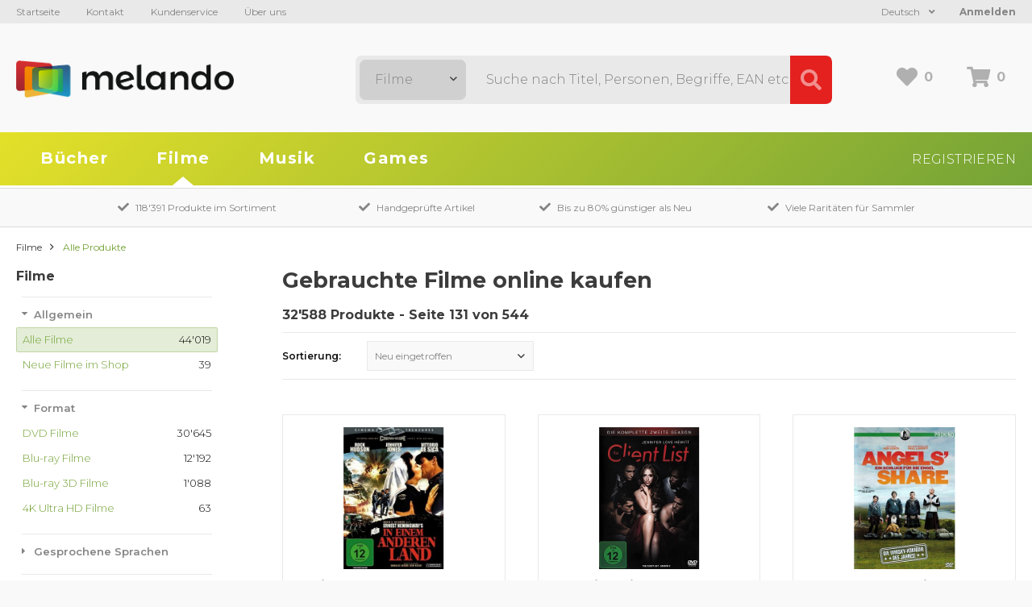

--- FILE ---
content_type: text/html; charset=UTF-8
request_url: https://www.melando.ch/de/gebrauchte-filme-kaufen/page/131
body_size: 13298
content:
<!DOCTYPE html>
<html lang="de">
<head>
	<meta charset="utf-8">
	<meta http-equiv="X-UA-Compatible" content="IE=edge">
	
	<title>Gebrauchte Filme online kaufen - Seite 131 von 544 | Melando Schweiz</title>
	<meta name="description" content="Kaufen Sie Filme gebraucht statt Neu und sparen Sie bis zu 80% gegenüber dem Neupreis bei Melando Schweiz.">

	<base href="https://www.melando.ch/">

	<meta name="application-name" content="Melando">
	<meta name="apple-mobile-web-app-title" content="Melando">
	<meta name="viewport" content="width=device-width, initial-scale=1, maximum-scale=1">
	
	<!-- CSS -->
	<link rel="stylesheet" href="https://fonts.googleapis.com/css?family=Montserrat:300,400,500,600,700">
	<link rel="stylesheet" href="css/shop/fontAwesome/css/fontawesome-all.min.css" type="text/css">
	<link rel="stylesheet" href="css/shop/styles.css" type="text/css">
    
	<!-- JS -->
	<script src="js/shop/addons/jquery.min.js"></script>
	<script src="js/shop/packed.min.js"></script>
	<script src="js/shop/shop.min.js"></script>
    
	<!-- TouchIcons -->
	<link rel="shortcut icon" href="img/favicon.ico" type="image/x-icon" />
	<link rel="apple-touch-icon" href="img/apple-touch-icon.png" />
	<link rel="apple-touch-icon" sizes="57x57" href="img/apple-touch-icon-57x57.png" />
	<link rel="apple-touch-icon" sizes="72x72" href="img/apple-touch-icon-72x72.png" />
	<link rel="apple-touch-icon" sizes="76x76" href="img/apple-touch-icon-76x76.png" />
	<link rel="apple-touch-icon" sizes="114x114" href="img/apple-touch-icon-114x114.png" />
	<link rel="apple-touch-icon" sizes="120x120" href="img/apple-touch-icon-120x120.png" />
	<link rel="apple-touch-icon" sizes="144x144" href="img/apple-touch-icon-144x144.png" />
	<link rel="apple-touch-icon" sizes="152x152" href="img/apple-touch-icon-152x152.png" />
    <link rel="apple-touch-icon" sizes="180x180" href="img/apple-touch-icon-180x180.png" />
    
        <!-- Global site tag (gtag.js) - Google Analytics -->
    <script async src="https://www.googletagmanager.com/gtag/js?id=UA-147530230-1"></script>
    <script>
        window.dataLayer = window.dataLayer || [];
        function gtag(){dataLayer.push(arguments);}
        gtag('js', new Date());
        gtag('config', 'UA-147530230-1');
    </script>
    
    </head>

<body>

<!-- Responsive Navigation -->
<div id="responsive_navigation_wrap" class="responsive_navigation_wrap">
	<div class="inner_wrap">

                    <a class="login_button" href="https://www.melando.ch/de/auth/login">Anmelden</a>
        		
		<nav>
	<ul class="navigation">
		<li class="orange">
			<a href="https://www.melando.ch/de/gebrauchte-buecher-kaufen/reset">Bücher</a>
					</li>
		<li class="green">
			<a href="https://www.melando.ch/de/gebrauchte-filme-kaufen/reset">Filme</a>
					</li>
		<li class="red">
			<a href="https://www.melando.ch/de/gebrauchte-musik-kaufen/reset">Musik</a>
					</li>
		<li class="blue">
			<a href="https://www.melando.ch/de/gebrauchte-games-kaufen/reset">Games</a>
					</li>
	</ul>
</nav>	
		<ul class="meta-navigation">
	<li><a href="https://www.melando.ch/de">Startseite</a></li>
	<li><a href="https://www.melando.ch/de/page/contact">Kontakt</a></li>
	<li><a href="https://www.melando.ch/de/page/help">Kundenservice</a></li>
	<li><a href="https://www.melando.ch/de/page/about">Über uns</a></li>
</ul>		<div class="shop_navigation">
			<a href="https://www.melando.ch/de/auth/login" class="register">Registrieren</a>
	</div>
                
        
<div class="language_switcher">

	<div class="active_language">
		Deutsch		<i class="fa fa-angle-down"></i>
    </div>
    
	<div class="language_dropdown">
        <a href="https://www.melando.ch/de" class="language">Deutsch</a>	
        <a href="https://www.melando.ch/fr" class="language">Francais</a>	
    </div>
    
	<div class="cf"></div>
</div>		</div>
</div>
<a href="javascript:void(0);" class="responsive_navigation_toggle" title="Responsive Navigation"><span></span><span></span><span></span></a>



<div class="page">
	
	<header class="header">

	<div class="header_top">
		<div class="header_inner">
            <ul class="meta-navigation">
	<li><a href="https://www.melando.ch/de">Startseite</a></li>
	<li><a href="https://www.melando.ch/de/page/contact">Kontakt</a></li>
	<li><a href="https://www.melando.ch/de/page/help">Kundenservice</a></li>
	<li><a href="https://www.melando.ch/de/page/about">Über uns</a></li>
</ul>            
			            
            				<a class="login_button" href="https://www.melando.ch/de/auth/login">Anmelden</a>
						
            
<div class="language_switcher">

	<div class="active_language">
		Deutsch		<i class="fa fa-angle-down"></i>
    </div>
    
	<div class="language_dropdown">
        <a href="https://www.melando.ch/de" class="language">Deutsch</a>	
        <a href="https://www.melando.ch/fr" class="language">Francais</a>	
    </div>
    
	<div class="cf"></div>
</div>	            
			<div class="cf"></div>
		</div>
	</div>

	<div class="header_middle">
		<div class="header_inner">

			<div class="logo">
                <a href="https://www.melando.ch/de">
                    <img src="img/logo.png" alt="Melando" width="270" />
                </a>
            </div>
            
			<div class="shop_cart_box">
				<a href="https://www.melando.ch/de/wishlist" class="wishlist goto_wishlist" title="Wunschliste">
					<i class="fa fa-heart"></i><span class="text" id="wishlist_count">0</span>
				</a>
				<a href="https://www.melando.ch/de/cart" class="cart" title="Warenkorb">
					<i class="fa fa-shopping-cart"></i><span class="text" id="cart_count">0</span>
				</a>
            </div>
            
			<div class="search_wrap">
				<form action="https://www.melando.ch/de/shop/filter" method="get" id="search_filter" accept-charset="utf-8">
					<select name="product_type_id" class="form-control select2_dark" id="category_select">
<option value="4">Bücher</option>
<option value="1" selected="selected">Filme</option>
<option value="2">Musik</option>
<option value="3">Games</option>
</select>
					<input type="text" name="search" value=""  id="search_input" placeholder="Suche nach Titel, Personen, Begriffe, EAN etc ..." />
					<input type="submit" name="submit" value="Suche"  class="button" />
					<i class="fa fa-search"></i>
					<span class="reset_input"><i class="fa fa-times"></i></span>
				</form>            </div>
            
            <div class="cf"></div>
            
		</div>
	</div>

	<div id="header_bottom" class="header_bottom">

		<div class="header_inner">
			<nav>
	<ul class="navigation">
		<li class="orange">
			<a href="https://www.melando.ch/de/gebrauchte-buecher-kaufen/reset">Bücher</a>
					</li>
		<li class="green">
			<a href="https://www.melando.ch/de/gebrauchte-filme-kaufen/reset">Filme</a>
					</li>
		<li class="red">
			<a href="https://www.melando.ch/de/gebrauchte-musik-kaufen/reset">Musik</a>
					</li>
		<li class="blue">
			<a href="https://www.melando.ch/de/gebrauchte-games-kaufen/reset">Games</a>
					</li>
	</ul>
</nav>			<div class="shop_navigation">
			<a href="https://www.melando.ch/de/auth/login" class="register">Registrieren</a>
	</div>			<div class="cf"></div>
        </div>
        
	</div>
</header>

	<div id="siteframe">
		

<div class="advantages_wrap">
	<div class="inner_wrap">
        <div class="advantage"><i class="fa fa-check"></i>118'391 Produkte im Sortiment</div>
		<div class="advantage"><i class="fa fa-check"></i>Handgeprüfte Artikel</div>
		<div class="advantage"><i class="fa fa-check"></i>Bis zu 80% günstiger als Neu</div>
		<div class="advantage"><i class="fa fa-check"></i>Viele Raritäten für Sammler</div>
	</div>
</div>
<div class="content_wrap movies">

    
	<div class="custom_breadcrumb">
		<span class="navi_element">Navigation:</span>
        <a href="https://www.melando.ch/de/gebrauchte-filme-kaufen/reset" class="breadcrumb_element">Filme</a>
        <span class="breadcrumb_element">Alle Produkte</span>
	</div>
    
	<div id="sidebar_left" class="sidebar left">
	<span class="close"><i class="far fa-times"></i></span>
	<div class="sidebar_inner">


        <h2>Filme</h2>
        

		<ul class="category_sidebar">
			<li class="active">
				<a><span>Allgemein</span></a>
				<ul class="level1">
					
                    <li class="active">
                        <span class="number">44'019</span>

                        
                        <a href="https://www.melando.ch/de/gebrauchte-filme-kaufen/reset"><span>Alle Filme</span></a>
                    </li>

                    <li >
                        <span class="number">39</span>

                        
                        <a href="https://www.melando.ch/de/gebrauchte-filme-kaufen/filter/recently_added/1"><span>Neue Filme im Shop</span></a>
                    </li>

                    				</ul>
			</li>
        </ul>

        
        <ul class="category_sidebar">

            <!-- Format (Movies & Music) -->
                                                <li class="active">
                        <a><span>Format</span></a>
                        <ul class="level1" >
                                                                                            <li >

                                    <span class="number">30'645</span>

                                    <a href="https://www.melando.ch/de/gebrauchte-filme-kaufen/filter/format/dvd-1">
                                                                                    <span>DVD Filme</span>
                                                                            </a>

                                </li>
                                                                                            <li >

                                    <span class="number">12'192</span>

                                    <a href="https://www.melando.ch/de/gebrauchte-filme-kaufen/filter/format/blu-ray-2">
                                                                                    <span>Blu-ray Filme</span>
                                                                            </a>

                                </li>
                                                                                            <li >

                                    <span class="number">1'088</span>

                                    <a href="https://www.melando.ch/de/gebrauchte-filme-kaufen/filter/format/blu-ray-3d-3">
                                                                                    <span>Blu-ray 3D Filme</span>
                                                                            </a>

                                </li>
                                                                                            <li >

                                    <span class="number">63</span>

                                    <a href="https://www.melando.ch/de/gebrauchte-filme-kaufen/filter/format/4k-ultra-hd-4">
                                                                                    <span>4K Ultra HD Filme</span>
                                                                            </a>

                                </li>
                                                    </ul>
                    </li>
                                        
            <!-- Filter: Bindings -->
			


            <!-- Filter: Platform -->
						


            <!-- Filter: Product movie language -->
			                <li >
                    <a><span>Gesprochene Sprachen</span></a>
                    <ul class="level1" >
                                                                                <li >

                                <div class="entry_wrap">

                                    <a href="https://www.melando.ch/de/gebrauchte-filme-kaufen/filter/movie_language/de">
                                        <span>Deutsch</span>
                                    </a>

                                    <span class="uncheck">
                                        <a href="https://www.melando.ch/de/gebrauchte-filme-kaufen/filter/movie_language/de/reset">
                                            <i class="fa fa-times"></i>
                                        </a>
                                    </span>

                                </div>
                            </li>
                                                                                <li >

                                <div class="entry_wrap">

                                    <a href="https://www.melando.ch/de/gebrauchte-filme-kaufen/filter/movie_language/fr">
                                        <span>Französisch</span>
                                    </a>

                                    <span class="uncheck">
                                        <a href="https://www.melando.ch/de/gebrauchte-filme-kaufen/filter/movie_language/fr/reset">
                                            <i class="fa fa-times"></i>
                                        </a>
                                    </span>

                                </div>
                            </li>
                                            </ul>
                </li>
            


            <!-- Filter: Editions -->
						
        </ul>



        
				
			<nav class="navigation_sidebar">
				<h3>Kategorien</h3>

				<ul class="category_sidebar_navigation">
					
                                                                         
                            <li >

                                <span class="number">14'478</span>
                                
                                <a href="https://www.melando.ch/de/gebrauchte-filme-kaufen/filter/product_category_id/action-abenteuer-1">
                                    <span>
                                        <span>Action & Abenteuer</span>
                                    </span>
                                </a>

                            </li>

                                                                                                 
                            <li >

                                <span class="number">182</span>
                                
                                <a href="https://www.melando.ch/de/gebrauchte-filme-kaufen/filter/product_category_id/anime-138">
                                    <span>
                                        <span>Anime</span>
                                    </span>
                                </a>

                            </li>

                                                                                                 
                            <li >

                                <span class="number">301</span>
                                
                                <a href="https://www.melando.ch/de/gebrauchte-filme-kaufen/filter/product_category_id/bollywood-2">
                                    <span>
                                        <span>Bollywood</span>
                                    </span>
                                </a>

                            </li>

                                                                                                 
                            <li >

                                <span class="number">288</span>
                                
                                <a href="https://www.melando.ch/de/gebrauchte-filme-kaufen/filter/product_category_id/comedy-89">
                                    <span>
                                        <span>Comedy</span>
                                    </span>
                                </a>

                            </li>

                                                                                                 
                            <li >

                                <span class="number">2'382</span>
                                
                                <a href="https://www.melando.ch/de/gebrauchte-filme-kaufen/filter/product_category_id/dokumentation-90">
                                    <span>
                                        <span>Dokumentation</span>
                                    </span>
                                </a>

                            </li>

                                                                                                 
                            <li >

                                <span class="number">16'006</span>
                                
                                <a href="https://www.melando.ch/de/gebrauchte-filme-kaufen/filter/product_category_id/drama-91">
                                    <span>
                                        <span>Drama</span>
                                    </span>
                                </a>

                            </li>

                                                                                                 
                            <li >

                                <span class="number">718</span>
                                
                                <a href="https://www.melando.ch/de/gebrauchte-filme-kaufen/filter/product_category_id/eastern-92">
                                    <span>
                                        <span>Eastern</span>
                                    </span>
                                </a>

                            </li>

                                                                                                 
                            <li >

                                <span class="number">1'014</span>
                                
                                <a href="https://www.melando.ch/de/gebrauchte-filme-kaufen/filter/product_category_id/erotik-93">
                                    <span>
                                        <span>Erotik</span>
                                    </span>
                                </a>

                            </li>

                                                                                                 
                            <li >

                                <span class="number">6'353</span>
                                
                                <a href="https://www.melando.ch/de/gebrauchte-filme-kaufen/filter/product_category_id/horror-94">
                                    <span>
                                        <span>Horror</span>
                                    </span>
                                </a>

                            </li>

                                                                                                 
                            <li >

                                <span class="number">3'941</span>
                                
                                <a href="https://www.melando.ch/de/gebrauchte-filme-kaufen/filter/product_category_id/kinder-familie-95">
                                    <span>
                                        <span>Kinder & Familie</span>
                                    </span>
                                </a>

                            </li>

                                                                                                 
                            <li >

                                <span class="number">844</span>
                                
                                <a href="https://www.melando.ch/de/gebrauchte-filme-kaufen/filter/product_category_id/klassiker-96">
                                    <span>
                                        <span>Klassiker</span>
                                    </span>
                                </a>

                            </li>

                                                                                                 
                            <li >

                                <span class="number">12'448</span>
                                
                                <a href="https://www.melando.ch/de/gebrauchte-filme-kaufen/filter/product_category_id/komoedie-97">
                                    <span>
                                        <span>Komödie</span>
                                    </span>
                                </a>

                            </li>

                                                                                                 
                            <li >

                                <span class="number">100</span>
                                
                                <a href="https://www.melando.ch/de/gebrauchte-filme-kaufen/filter/product_category_id/konzerte-108">
                                    <span>
                                        <span>Konzerte</span>
                                    </span>
                                </a>

                            </li>

                                                                                                 
                            <li >

                                <span class="number">1'565</span>
                                
                                <a href="https://www.melando.ch/de/gebrauchte-filme-kaufen/filter/product_category_id/kriegsfilm-98">
                                    <span>
                                        <span>Kriegsfilm</span>
                                    </span>
                                </a>

                            </li>

                                                                                                 
                            <li >

                                <span class="number">3'220</span>
                                
                                <a href="https://www.melando.ch/de/gebrauchte-filme-kaufen/filter/product_category_id/lovestory-99">
                                    <span>
                                        <span>Lovestory</span>
                                    </span>
                                </a>

                            </li>

                                                                                                 
                            <li >

                                <span class="number">1'187</span>
                                
                                <a href="https://www.melando.ch/de/gebrauchte-filme-kaufen/filter/product_category_id/musik-100">
                                    <span>
                                        <span>Musik</span>
                                    </span>
                                </a>

                            </li>

                                                                                                 
                            <li >

                                <span class="number">5'795</span>
                                
                                <a href="https://www.melando.ch/de/gebrauchte-filme-kaufen/filter/product_category_id/sci-fi-fantasy-101">
                                    <span>
                                        <span>Sci-Fi & Fantasy</span>
                                    </span>
                                </a>

                            </li>

                                                                                                 
                            <li >

                                <span class="number">5'208</span>
                                
                                <a href="https://www.melando.ch/de/gebrauchte-filme-kaufen/filter/product_category_id/serien-tv-produktionen-103">
                                    <span>
                                        <span>Serien & TV-Produktionen</span>
                                    </span>
                                </a>

                            </li>

                                                                                                 
                            <li >

                                <span class="number">13'360</span>
                                
                                <a href="https://www.melando.ch/de/gebrauchte-filme-kaufen/filter/product_category_id/thriller-102">
                                    <span>
                                        <span>Thriller</span>
                                    </span>
                                </a>

                            </li>

                                                                                                 
                            <li >

                                <span class="number">749</span>
                                
                                <a href="https://www.melando.ch/de/gebrauchte-filme-kaufen/filter/product_category_id/western-104">
                                    <span>
                                        <span>Western</span>
                                    </span>
                                </a>

                            </li>

                                            				</ul>

            </nav>
                
	</div>
</div>
	<div class="article_overview">
		
		<div class="filter_wrap">

	
		<h1>Gebrauchte Filme online kaufen</h1>

	

	<h2>

		32'588 Produkte		 - Seite 131 von 544		
		
	</h2>
    
	<a class="show_responsive_filter button">
		<span class="show_text">Filter einblenden</span>
		<span class="hide_text">Filter ausblenden</span>
	</a>

			<div class="filter">
			<form action="https://www.melando.ch/de/gebrauchte-filme-kaufen" method="get" id="filter" accept-charset="utf-8">
				<div class="form_element sort">
					<label>Sortierung:</label>
					
					<select name="order_by" class="form-control select2" id="sort" onchange="javascript:this.form.submit();">
<option value="new_arrived" selected="selected">Neu eingetroffen</option>
<option value="title">Nach Titel</option>
<option value="product.release_date DESC">Nach Erscheinungsdatum</option>
<option value="product.cached_price DESC">Preis absteigend</option>
<option value="product.cached_price ASC">Preis aufsteigend</option>
<option value="product.sales_rank ASC">Beliebtheit</option>
</select>
				</div>

				<div class="cf"></div>

			</form>
			<div class="cf"></div>
		</div>
	
</div>
		<div id="articles" class="articles_wrap">

                                
                                    
<div class="article_entry green ">
    
	<div class="article_inner ">

        
		<div class="picture">

			<a href="https://www.melando.ch/de/gebrauchte-filme-kaufen/in-einem-anderen-land-dvd-23079" class="resource_link">
                				    <img data-srcset="vendor_others/slir/w300-q85/uploads/a4/a48faded60d799fa0ad9012842fdfe32.jpg 1x, vendor_others/slir/w600-q85/uploads/a4/a48faded60d799fa0ad9012842fdfe32.jpg 2x" data-retina="vendor_others/slir/w600-q85/uploads/a4/a48faded60d799fa0ad9012842fdfe32.jpg" data-src="vendor_others/slir/w300-q85/uploads/a4/a48faded60d799fa0ad9012842fdfe32.jpg" src="vendor_others/slir/w75-q5/uploads/a4/a48faded60d799fa0ad9012842fdfe32.jpg" itemprop="image"  class="lazyload"  alt="In einem anderen Land [DVD]">                			</a>

		</div>


		<div class="text">
            
                        
			<h3 class="h3_as_h2">In einem anderen Land [DVD]</h3>

			<ul class="info">
									<li>Charles Vidor</li>
									<li>1957</li>
									<li>DVD</li>
				            </ul>
            
			<div class="shop_cart_box ">
				<a class="wishlist to_wishlist " data-product_id="23079" >
					<i class="fa fa-heart "></i>
                </a>
			</div>

			<div class="availability ">
				
					
							 				<span class="backorder"><i class="fa fa-clock"></i> Auf Bestellung (Lieferung innert 7-14 Tagen)</span>
					
										
 							</div>

		</div>

		<a href="https://www.melando.ch/de/gebrauchte-filme-kaufen/in-einem-anderen-land-dvd-23079" class="entry_link"></a>

	</div>
</div>

                                    
<div class="article_entry green ">
    
	<div class="article_inner ">

        
		<div class="picture">

			<a href="https://www.melando.ch/de/gebrauchte-filme-kaufen/the-client-list-staffel-2-dvd-34653" class="resource_link">
                				    <img data-srcset="vendor_others/slir/w300-q85/uploads/f8/f8029d0b312d0e253556751ff1c9a1ab.jpg 1x, vendor_others/slir/w600-q85/uploads/f8/f8029d0b312d0e253556751ff1c9a1ab.jpg 2x" data-retina="vendor_others/slir/w600-q85/uploads/f8/f8029d0b312d0e253556751ff1c9a1ab.jpg" data-src="vendor_others/slir/w300-q85/uploads/f8/f8029d0b312d0e253556751ff1c9a1ab.jpg" src="vendor_others/slir/w75-q5/uploads/f8/f8029d0b312d0e253556751ff1c9a1ab.jpg" itemprop="image"  class="lazyload"  alt="The client list - Staffel 2 [DVD]">                			</a>

		</div>


		<div class="text">
            
                        
			<h3 class="h3_as_h2">The client list - Staffel 2 [DVD]</h3>

			<ul class="info">
									<li>Jennifer Love Hewitt, Allan Arkush, Andy Wolk, Rick Wallace, Timothy Busfield</li>
									<li>2013</li>
									<li>DVD</li>
				            </ul>
            
			<div class="shop_cart_box ">
				<a class="wishlist to_wishlist " data-product_id="34653" >
					<i class="fa fa-heart "></i>
                </a>
			</div>

			<div class="availability ">
				
					
							 				<span class="backorder"><i class="fa fa-clock"></i> Auf Bestellung (Lieferung innert 7-14 Tagen)</span>
					
										
 							</div>

		</div>

		<a href="https://www.melando.ch/de/gebrauchte-filme-kaufen/the-client-list-staffel-2-dvd-34653" class="entry_link"></a>

	</div>
</div>

                                    
<div class="article_entry green ">
    
	<div class="article_inner ">

        
		<div class="picture">

			<a href="https://www.melando.ch/de/gebrauchte-filme-kaufen/angels-share-ein-schluck-fuer-die-engel-dvd-21272" class="resource_link">
                				    <img data-srcset="vendor_others/slir/w300-q85/uploads/25/257359a4c92b459faf85e8f5622a15ca.jpg 1x, vendor_others/slir/w600-q85/uploads/25/257359a4c92b459faf85e8f5622a15ca.jpg 2x" data-retina="vendor_others/slir/w600-q85/uploads/25/257359a4c92b459faf85e8f5622a15ca.jpg" data-src="vendor_others/slir/w300-q85/uploads/25/257359a4c92b459faf85e8f5622a15ca.jpg" src="vendor_others/slir/w75-q5/uploads/25/257359a4c92b459faf85e8f5622a15ca.jpg" itemprop="image"  class="lazyload"  alt="Angels' Share - Ein Schluck für die Engel [DVD]">                			</a>

		</div>


		<div class="text">
            
                        
			<h3 class="h3_as_h2">Angels' Share - Ein Schluck für die Engel [DVD]</h3>

			<ul class="info">
									<li>Ken Loach</li>
									<li>2012</li>
									<li>DVD</li>
				            </ul>
            
			<div class="shop_cart_box ">
				<a class="wishlist to_wishlist " data-product_id="21272" >
					<i class="fa fa-heart "></i>
                </a>
			</div>

			<div class="availability ">
				
					
							 				<span class="backorder"><i class="fa fa-clock"></i> Auf Bestellung (Lieferung innert 7-14 Tagen)</span>
					
										
 							</div>

		</div>

		<a href="https://www.melando.ch/de/gebrauchte-filme-kaufen/angels-share-ein-schluck-fuer-die-engel-dvd-21272" class="entry_link"></a>

	</div>
</div>

                                    
<div class="article_entry green ">
    
	<div class="article_inner ">

        
		<div class="picture">

			<a href="https://www.melando.ch/de/gebrauchte-filme-kaufen/the-big-white-immer-aerger-mit-raymond-dvd-11214" class="resource_link">
                				    <img data-srcset="vendor_others/slir/w300-q85/uploads/09/097393ca2f22af1d921f37ce4a57747f.jpg 1x, vendor_others/slir/w600-q85/uploads/09/097393ca2f22af1d921f37ce4a57747f.jpg 2x" data-retina="vendor_others/slir/w600-q85/uploads/09/097393ca2f22af1d921f37ce4a57747f.jpg" data-src="vendor_others/slir/w300-q85/uploads/09/097393ca2f22af1d921f37ce4a57747f.jpg" src="vendor_others/slir/w75-q5/uploads/09/097393ca2f22af1d921f37ce4a57747f.jpg" itemprop="image"  class="lazyload"  alt="The Big White - Immer Ärger mit Raymond [DVD]">                			</a>

		</div>


		<div class="text">
            
                        
			<h3 class="h3_as_h2">The Big White - Immer Ärger mit Raymond [DVD]</h3>

			<ul class="info">
									<li>Mark Mylod</li>
									<li>2005</li>
									<li>DVD</li>
				            </ul>
            
			<div class="shop_cart_box ">
				<a class="wishlist to_wishlist " data-product_id="11214" >
					<i class="fa fa-heart "></i>
                </a>
			</div>

			<div class="availability ">
				
					
							 				<span class="backorder"><i class="fa fa-clock"></i> Auf Bestellung (Lieferung innert 7-14 Tagen)</span>
					
										
 							</div>

		</div>

		<a href="https://www.melando.ch/de/gebrauchte-filme-kaufen/the-big-white-immer-aerger-mit-raymond-dvd-11214" class="entry_link"></a>

	</div>
</div>

                                    
<div class="article_entry green ">
    
	<div class="article_inner ">

        
		<div class="picture">

			<a href="https://www.melando.ch/de/gebrauchte-filme-kaufen/die-fantastischen-vier-live-in-3d-blu-ray-3d-37813" class="resource_link">
                				    <img data-srcset="vendor_others/slir/w300-q85/uploads/56/56c80af2c2889038813c5a4393be08bc.jpg 1x, vendor_others/slir/w600-q85/uploads/56/56c80af2c2889038813c5a4393be08bc.jpg 2x" data-retina="vendor_others/slir/w600-q85/uploads/56/56c80af2c2889038813c5a4393be08bc.jpg" data-src="vendor_others/slir/w300-q85/uploads/56/56c80af2c2889038813c5a4393be08bc.jpg" src="vendor_others/slir/w75-q5/uploads/56/56c80af2c2889038813c5a4393be08bc.jpg" itemprop="image"  class="lazyload"  alt="Die Fantastischen Vier - Live in 3D [Blu-ray 3D]">                			</a>

		</div>


		<div class="text">
            
                        
			<h3 class="h3_as_h2">Die Fantastischen Vier - Live in 3D [Blu-ray 3D]</h3>

			<ul class="info">
									<li>2011</li>
									<li>Blu-ray 3D</li>
				            </ul>
            
			<div class="shop_cart_box ">
				<a class="wishlist to_wishlist " data-product_id="37813" >
					<i class="fa fa-heart "></i>
                </a>
			</div>

			<div class="availability ">
				
					
							 				<span class="backorder"><i class="fa fa-clock"></i> Auf Bestellung (Lieferung innert 7-14 Tagen)</span>
					
										
 							</div>

		</div>

		<a href="https://www.melando.ch/de/gebrauchte-filme-kaufen/die-fantastischen-vier-live-in-3d-blu-ray-3d-37813" class="entry_link"></a>

	</div>
</div>

                                    
<div class="article_entry green ">
    
	<div class="article_inner ">

        
		<div class="picture">

			<a href="https://www.melando.ch/de/gebrauchte-filme-kaufen/autoroute-racer-dvd-10054" class="resource_link">
                				    <img data-srcset="vendor_others/slir/w300-q85/uploads/f3/f30cfa961dad423cce9c62b0902b5226.jpg 1x, vendor_others/slir/w600-q85/uploads/f3/f30cfa961dad423cce9c62b0902b5226.jpg 2x" data-retina="vendor_others/slir/w600-q85/uploads/f3/f30cfa961dad423cce9c62b0902b5226.jpg" data-src="vendor_others/slir/w300-q85/uploads/f3/f30cfa961dad423cce9c62b0902b5226.jpg" src="vendor_others/slir/w75-q5/uploads/f3/f30cfa961dad423cce9c62b0902b5226.jpg" itemprop="image"  class="lazyload"  alt="Autoroute Racer [DVD]">                			</a>

		</div>


		<div class="text">
            
                        
			<h3 class="h3_as_h2">Autoroute Racer [DVD]</h3>

			<ul class="info">
									<li>Michael Keusch</li>
									<li>2004</li>
									<li>DVD</li>
				            </ul>
            
			<div class="shop_cart_box ">
				<a class="wishlist to_wishlist " data-product_id="10054" >
					<i class="fa fa-heart "></i>
                </a>
			</div>

			<div class="availability ">
				
					
							 				<span class="backorder"><i class="fa fa-clock"></i> Auf Bestellung (Lieferung innert 7-14 Tagen)</span>
					
										
 							</div>

		</div>

		<a href="https://www.melando.ch/de/gebrauchte-filme-kaufen/autoroute-racer-dvd-10054" class="entry_link"></a>

	</div>
</div>

                                    
<div class="article_entry green ">
    
	<div class="article_inner ">

        
		<div class="picture">

			<a href="https://www.melando.ch/de/gebrauchte-filme-kaufen/exit-in-red-dvd-100028" class="resource_link">
                				    <img data-srcset="vendor_others/slir/w300-q85/uploads/ad/ad4bc756ccde5c1cf81ce6a08e4622e2.jpg 1x, vendor_others/slir/w600-q85/uploads/ad/ad4bc756ccde5c1cf81ce6a08e4622e2.jpg 2x" data-retina="vendor_others/slir/w600-q85/uploads/ad/ad4bc756ccde5c1cf81ce6a08e4622e2.jpg" data-src="vendor_others/slir/w300-q85/uploads/ad/ad4bc756ccde5c1cf81ce6a08e4622e2.jpg" src="vendor_others/slir/w75-q5/uploads/ad/ad4bc756ccde5c1cf81ce6a08e4622e2.jpg" itemprop="image"  class="lazyload"  alt="Exit in Red [DVD]">                			</a>

		</div>


		<div class="text">
            
                        
			<h3 class="h3_as_h2">Exit in Red [DVD]</h3>

			<ul class="info">
									<li>Michal Lorenc</li>
									<li>1995</li>
									<li>DVD</li>
				            </ul>
            
			<div class="shop_cart_box ">
				<a class="wishlist to_wishlist " data-product_id="100028" >
					<i class="fa fa-heart "></i>
                </a>
			</div>

			<div class="availability ">
				
					
							 				<span class="backorder"><i class="fa fa-clock"></i> Auf Bestellung (Lieferung innert 7-14 Tagen)</span>
					
										
 							</div>

		</div>

		<a href="https://www.melando.ch/de/gebrauchte-filme-kaufen/exit-in-red-dvd-100028" class="entry_link"></a>

	</div>
</div>

                                    
<div class="article_entry green ">
    
	<div class="article_inner ">

        
		<div class="picture">

			<a href="https://www.melando.ch/de/gebrauchte-filme-kaufen/die-blechtrommel-blu-ray-55570" class="resource_link">
                				    <img data-srcset="vendor_others/slir/w300-q85/uploads/46/46dd73fe5b941d4aec90b30d223f17f7.jpg 1x, vendor_others/slir/w600-q85/uploads/46/46dd73fe5b941d4aec90b30d223f17f7.jpg 2x" data-retina="vendor_others/slir/w600-q85/uploads/46/46dd73fe5b941d4aec90b30d223f17f7.jpg" data-src="vendor_others/slir/w300-q85/uploads/46/46dd73fe5b941d4aec90b30d223f17f7.jpg" src="vendor_others/slir/w75-q5/uploads/46/46dd73fe5b941d4aec90b30d223f17f7.jpg" itemprop="image"  class="lazyload"  alt="Die Blechtrommel [Blu-ray]">                			</a>

		</div>


		<div class="text">
            
                        
			<h3 class="h3_as_h2">Die Blechtrommel [Blu-ray]</h3>

			<ul class="info">
									<li>Volker Schlöndorff</li>
									<li>1979</li>
									<li>Blu-ray</li>
				            </ul>
            
			<div class="shop_cart_box ">
				<a class="wishlist to_wishlist " data-product_id="55570" >
					<i class="fa fa-heart "></i>
                </a>
			</div>

			<div class="availability ">
				
					
							 				<span class="backorder"><i class="fa fa-clock"></i> Auf Bestellung (Lieferung innert 7-14 Tagen)</span>
					
										
 							</div>

		</div>

		<a href="https://www.melando.ch/de/gebrauchte-filme-kaufen/die-blechtrommel-blu-ray-55570" class="entry_link"></a>

	</div>
</div>

                                    
<div class="article_entry green ">
    
	<div class="article_inner ">

        
		<div class="picture">

			<a href="https://www.melando.ch/de/gebrauchte-filme-kaufen/halloween-resurrection-dvd-141365" class="resource_link">
                				    <img data-srcset="vendor_others/slir/w300-q85/uploads/6e/6e517c5159676a140658c1ac2453db2c.jpg 1x, vendor_others/slir/w600-q85/uploads/6e/6e517c5159676a140658c1ac2453db2c.jpg 2x" data-retina="vendor_others/slir/w600-q85/uploads/6e/6e517c5159676a140658c1ac2453db2c.jpg" data-src="vendor_others/slir/w300-q85/uploads/6e/6e517c5159676a140658c1ac2453db2c.jpg" src="vendor_others/slir/w75-q5/uploads/6e/6e517c5159676a140658c1ac2453db2c.jpg" itemprop="image"  class="lazyload"  alt="Halloween - Resurrection [DVD]">                			</a>

		</div>


		<div class="text">
            
                        
			<h3 class="h3_as_h2">Halloween - Resurrection [DVD]</h3>

			<ul class="info">
									<li>k.A.</li>
									<li>DVD</li>
				            </ul>
            
			<div class="shop_cart_box ">
				<a class="wishlist to_wishlist " data-product_id="141365" >
					<i class="fa fa-heart "></i>
                </a>
			</div>

			<div class="availability ">
				
					
							 				<span class="backorder"><i class="fa fa-clock"></i> Auf Bestellung (Lieferung innert 7-14 Tagen)</span>
					
										
 							</div>

		</div>

		<a href="https://www.melando.ch/de/gebrauchte-filme-kaufen/halloween-resurrection-dvd-141365" class="entry_link"></a>

	</div>
</div>

                                    
<div class="article_entry green ">
    
	<div class="article_inner ">

        
		<div class="picture">

			<a href="https://www.melando.ch/de/gebrauchte-filme-kaufen/ostwind-2-blu-ray-51695" class="resource_link">
                				    <img data-srcset="vendor_others/slir/w300-q85/uploads/2b/2b3715da007e795fc7f1b868cb4b29ef.jpg 1x, vendor_others/slir/w600-q85/uploads/2b/2b3715da007e795fc7f1b868cb4b29ef.jpg 2x" data-retina="vendor_others/slir/w600-q85/uploads/2b/2b3715da007e795fc7f1b868cb4b29ef.jpg" data-src="vendor_others/slir/w300-q85/uploads/2b/2b3715da007e795fc7f1b868cb4b29ef.jpg" src="vendor_others/slir/w75-q5/uploads/2b/2b3715da007e795fc7f1b868cb4b29ef.jpg" itemprop="image"  class="lazyload"  alt="Ostwind 2 [Blu-ray]">                			</a>

		</div>


		<div class="text">
            
                        
			<h3 class="h3_as_h2">Ostwind 2 [Blu-ray]</h3>

			<ul class="info">
									<li>Katja von Garnier</li>
									<li>2015</li>
									<li>Blu-ray</li>
				            </ul>
            
			<div class="shop_cart_box ">
				<a class="wishlist to_wishlist " data-product_id="51695" >
					<i class="fa fa-heart "></i>
                </a>
			</div>

			<div class="availability ">
				
					
							 				<span class="backorder"><i class="fa fa-clock"></i> Auf Bestellung (Lieferung innert 7-14 Tagen)</span>
					
										
 							</div>

		</div>

		<a href="https://www.melando.ch/de/gebrauchte-filme-kaufen/ostwind-2-blu-ray-51695" class="entry_link"></a>

	</div>
</div>

                                    
<div class="article_entry green ">
    
	<div class="article_inner ">

        
		<div class="picture">

			<a href="https://www.melando.ch/de/gebrauchte-filme-kaufen/raetpaeck-staffel-1-dvd-11491" class="resource_link">
                				    <img data-srcset="vendor_others/slir/w300-q85/uploads/7b/7b5f3f0e1af63dc988b326042c8a528e.jpg 1x, vendor_others/slir/w600-q85/uploads/7b/7b5f3f0e1af63dc988b326042c8a528e.jpg 2x" data-retina="vendor_others/slir/w600-q85/uploads/7b/7b5f3f0e1af63dc988b326042c8a528e.jpg" data-src="vendor_others/slir/w300-q85/uploads/7b/7b5f3f0e1af63dc988b326042c8a528e.jpg" src="vendor_others/slir/w75-q5/uploads/7b/7b5f3f0e1af63dc988b326042c8a528e.jpg" itemprop="image"  class="lazyload"  alt="Rätpäck - Staffel 1 [DVD]">                			</a>

		</div>


		<div class="text">
            
                        
			<h3 class="h3_as_h2">Rätpäck - Staffel 1 [DVD]</h3>

			<ul class="info">
									<li>Chris Sulser, Dominik Gysin, Gab</li>
									<li>2004</li>
									<li>DVD</li>
				            </ul>
            
			<div class="shop_cart_box ">
				<a class="wishlist to_wishlist " data-product_id="11491" >
					<i class="fa fa-heart "></i>
                </a>
			</div>

			<div class="availability ">
				
					
							 				<span class="backorder"><i class="fa fa-clock"></i> Auf Bestellung (Lieferung innert 7-14 Tagen)</span>
					
										
 							</div>

		</div>

		<a href="https://www.melando.ch/de/gebrauchte-filme-kaufen/raetpaeck-staffel-1-dvd-11491" class="entry_link"></a>

	</div>
</div>

                                    
<div class="article_entry green ">
    
	<div class="article_inner ">

        
		<div class="picture">

			<a href="https://www.melando.ch/de/gebrauchte-filme-kaufen/macgyver-staffel-1-dvd-69372" class="resource_link">
                				    <img data-srcset="vendor_others/slir/w300-q85/uploads/10/109c16f6a24759bafb65ff66a0b5545b.jpg 1x, vendor_others/slir/w600-q85/uploads/10/109c16f6a24759bafb65ff66a0b5545b.jpg 2x" data-retina="vendor_others/slir/w600-q85/uploads/10/109c16f6a24759bafb65ff66a0b5545b.jpg" data-src="vendor_others/slir/w300-q85/uploads/10/109c16f6a24759bafb65ff66a0b5545b.jpg" src="vendor_others/slir/w75-q5/uploads/10/109c16f6a24759bafb65ff66a0b5545b.jpg" itemprop="image"  class="lazyload"  alt="MacGyver - Staffel 1 [DVD]">                			</a>

		</div>


		<div class="text">
            
                        
			<h3 class="h3_as_h2">MacGyver - Staffel 1 [DVD]</h3>

			<ul class="info">
									<li>2018</li>
									<li>DVD</li>
				            </ul>
            
			<div class="shop_cart_box ">
				<a class="wishlist to_wishlist " data-product_id="69372" >
					<i class="fa fa-heart "></i>
                </a>
			</div>

			<div class="availability ">
				
					
							 				<span class="backorder"><i class="fa fa-clock"></i> Auf Bestellung (Lieferung innert 7-14 Tagen)</span>
					
										
 							</div>

		</div>

		<a href="https://www.melando.ch/de/gebrauchte-filme-kaufen/macgyver-staffel-1-dvd-69372" class="entry_link"></a>

	</div>
</div>

                                    
<div class="article_entry green ">
    
	<div class="article_inner ">

        
		<div class="picture">

			<a href="https://www.melando.ch/de/gebrauchte-filme-kaufen/der-juengste-tag-das-ende-der-menschheit-dvd-29121" class="resource_link">
                				    <img data-srcset="vendor_others/slir/w300-q85/uploads/49/4947eff11219cce86e2968aacd90b059.jpg 1x, vendor_others/slir/w600-q85/uploads/49/4947eff11219cce86e2968aacd90b059.jpg 2x" data-retina="vendor_others/slir/w600-q85/uploads/49/4947eff11219cce86e2968aacd90b059.jpg" data-src="vendor_others/slir/w300-q85/uploads/49/4947eff11219cce86e2968aacd90b059.jpg" src="vendor_others/slir/w75-q5/uploads/49/4947eff11219cce86e2968aacd90b059.jpg" itemprop="image"  class="lazyload"  alt="Der jüngste Tag - Das Ende der Menschheit [DVD]">                			</a>

		</div>


		<div class="text">
            
                        
			<h3 class="h3_as_h2">Der jüngste Tag - Das Ende der Menschheit [DVD]</h3>

			<ul class="info">
									<li>Paul Ziller</li>
									<li>2011</li>
									<li>DVD</li>
				            </ul>
            
			<div class="shop_cart_box ">
				<a class="wishlist to_wishlist " data-product_id="29121" >
					<i class="fa fa-heart "></i>
                </a>
			</div>

			<div class="availability ">
				
					
							 				<span class="backorder"><i class="fa fa-clock"></i> Auf Bestellung (Lieferung innert 7-14 Tagen)</span>
					
										
 							</div>

		</div>

		<a href="https://www.melando.ch/de/gebrauchte-filme-kaufen/der-juengste-tag-das-ende-der-menschheit-dvd-29121" class="entry_link"></a>

	</div>
</div>

                                    
<div class="article_entry green ">
    
	<div class="article_inner ">

        
		<div class="picture">

			<a href="https://www.melando.ch/de/gebrauchte-filme-kaufen/hide-and-seek-dvd-131155" class="resource_link">
                				    <img data-srcset="vendor_others/slir/w300-q85/uploads/4f/4f842cafc0fd8430480c21dd566feb3c.jpg 1x, vendor_others/slir/w600-q85/uploads/4f/4f842cafc0fd8430480c21dd566feb3c.jpg 2x" data-retina="vendor_others/slir/w600-q85/uploads/4f/4f842cafc0fd8430480c21dd566feb3c.jpg" data-src="vendor_others/slir/w300-q85/uploads/4f/4f842cafc0fd8430480c21dd566feb3c.jpg" src="vendor_others/slir/w75-q5/uploads/4f/4f842cafc0fd8430480c21dd566feb3c.jpg" itemprop="image"  class="lazyload"  alt="Hide and Seek [DVD]">                			</a>

		</div>


		<div class="text">
            
                        
			<h3 class="h3_as_h2">Hide and Seek [DVD]</h3>

			<ul class="info">
									<li>John Polson</li>
									<li>DVD</li>
				            </ul>
            
			<div class="shop_cart_box ">
				<a class="wishlist to_wishlist " data-product_id="131155" >
					<i class="fa fa-heart "></i>
                </a>
			</div>

			<div class="availability ">
				
					
							 				<span class="backorder"><i class="fa fa-clock"></i> Auf Bestellung (Lieferung innert 7-14 Tagen)</span>
					
										
 							</div>

		</div>

		<a href="https://www.melando.ch/de/gebrauchte-filme-kaufen/hide-and-seek-dvd-131155" class="entry_link"></a>

	</div>
</div>

                                    
<div class="article_entry green ">
    
	<div class="article_inner ">

        
		<div class="picture">

			<a href="https://www.melando.ch/de/gebrauchte-filme-kaufen/breaking-dawn-biss-zum-ende-der-nacht-teil-114976" class="resource_link">
                				    <img data-srcset="vendor_others/slir/w300-q85/uploads/05/0513b49e32768534b95add27f02bb65a.jpg 1x, vendor_others/slir/w600-q85/uploads/05/0513b49e32768534b95add27f02bb65a.jpg 2x" data-retina="vendor_others/slir/w600-q85/uploads/05/0513b49e32768534b95add27f02bb65a.jpg" data-src="vendor_others/slir/w300-q85/uploads/05/0513b49e32768534b95add27f02bb65a.jpg" src="vendor_others/slir/w75-q5/uploads/05/0513b49e32768534b95add27f02bb65a.jpg" itemprop="image"  class="lazyload"  alt="Breaking Dawn - Bis(s) zum Ende der Nacht - Teil...">                			</a>

		</div>


		<div class="text">
            
                        
			<h3 class="h3_as_h2">Breaking Dawn - Bis(s) zum Ende der Nacht - Teil...</h3>

			<ul class="info">
									<li>Bill Condon</li>
									<li>2012</li>
									<li>Fan Edition</li>
									<li>DVD</li>
				            </ul>
            
			<div class="shop_cart_box ">
				<a class="wishlist to_wishlist " data-product_id="114976" >
					<i class="fa fa-heart "></i>
                </a>
			</div>

			<div class="availability ">
				
					
							 				<span class="backorder"><i class="fa fa-clock"></i> Auf Bestellung (Lieferung innert 7-14 Tagen)</span>
					
										
 							</div>

		</div>

		<a href="https://www.melando.ch/de/gebrauchte-filme-kaufen/breaking-dawn-biss-zum-ende-der-nacht-teil-114976" class="entry_link"></a>

	</div>
</div>

                                    
<div class="article_entry green ">
    
	<div class="article_inner ">

        
		<div class="picture">

			<a href="https://www.melando.ch/de/gebrauchte-filme-kaufen/the-descendants-familie-und-andere-angelegenheiten-blu-ray-141246" class="resource_link">
                				    <img data-srcset="vendor_others/slir/w300-q85/uploads/cb/cb5996b695ed8fb30456851d51bd57a1.jpg 1x, vendor_others/slir/w600-q85/uploads/cb/cb5996b695ed8fb30456851d51bd57a1.jpg 2x" data-retina="vendor_others/slir/w600-q85/uploads/cb/cb5996b695ed8fb30456851d51bd57a1.jpg" data-src="vendor_others/slir/w300-q85/uploads/cb/cb5996b695ed8fb30456851d51bd57a1.jpg" src="vendor_others/slir/w75-q5/uploads/cb/cb5996b695ed8fb30456851d51bd57a1.jpg" itemprop="image"  class="lazyload"  alt="The Descendants - Familie und andere Angelegenheiten [Blu-ray]">                			</a>

		</div>


		<div class="text">
            
                        
			<h3 class="h3_as_h2">The Descendants - Familie und andere Angelegenheiten [Blu-ray]</h3>

			<ul class="info">
									<li>Payne Alexander</li>
									<li>2011</li>
									<li>Blu-ray</li>
				            </ul>
            
			<div class="shop_cart_box ">
				<a class="wishlist to_wishlist " data-product_id="141246" >
					<i class="fa fa-heart "></i>
                </a>
			</div>

			<div class="availability ">
				
					
							 				<span class="backorder"><i class="fa fa-clock"></i> Auf Bestellung (Lieferung innert 7-14 Tagen)</span>
					
										
 							</div>

		</div>

		<a href="https://www.melando.ch/de/gebrauchte-filme-kaufen/the-descendants-familie-und-andere-angelegenheiten-blu-ray-141246" class="entry_link"></a>

	</div>
</div>

                                    
<div class="article_entry green ">
    
	<div class="article_inner ">

        
		<div class="picture">

			<a href="https://www.melando.ch/de/gebrauchte-filme-kaufen/tower-of-death-dvd-33369" class="resource_link">
                				    <img data-srcset="vendor_others/slir/w300-q85/uploads/21/211a4774d90ade6f1b6cc0f81ed1bf37.jpg 1x, vendor_others/slir/w600-q85/uploads/21/211a4774d90ade6f1b6cc0f81ed1bf37.jpg 2x" data-retina="vendor_others/slir/w600-q85/uploads/21/211a4774d90ade6f1b6cc0f81ed1bf37.jpg" data-src="vendor_others/slir/w300-q85/uploads/21/211a4774d90ade6f1b6cc0f81ed1bf37.jpg" src="vendor_others/slir/w75-q5/uploads/21/211a4774d90ade6f1b6cc0f81ed1bf37.jpg" itemprop="image"  class="lazyload"  alt="Tower of Death [DVD]">                			</a>

		</div>


		<div class="text">
            
                        
			<h3 class="h3_as_h2">Tower of Death [DVD]</h3>

			<ul class="info">
									<li>Ng See-yuen</li>
									<li>1980</li>
									<li>DVD</li>
				            </ul>
            
			<div class="shop_cart_box ">
				<a class="wishlist to_wishlist " data-product_id="33369" >
					<i class="fa fa-heart "></i>
                </a>
			</div>

			<div class="availability ">
				
					
							 				<span class="backorder"><i class="fa fa-clock"></i> Auf Bestellung (Lieferung innert 7-14 Tagen)</span>
					
										
 							</div>

		</div>

		<a href="https://www.melando.ch/de/gebrauchte-filme-kaufen/tower-of-death-dvd-33369" class="entry_link"></a>

	</div>
</div>

                                    
<div class="article_entry green ">
    
	<div class="article_inner ">

        
		<div class="picture">

			<a href="https://www.melando.ch/de/gebrauchte-filme-kaufen/deadly-voltage-gefangen-im-gewittersturm-dvd-39598" class="resource_link">
                				    <img data-srcset="vendor_others/slir/w300-q85/uploads/a8/a86fa5468d25358818488f4ed9fffb6f.jpg 1x, vendor_others/slir/w600-q85/uploads/a8/a86fa5468d25358818488f4ed9fffb6f.jpg 2x" data-retina="vendor_others/slir/w600-q85/uploads/a8/a86fa5468d25358818488f4ed9fffb6f.jpg" data-src="vendor_others/slir/w300-q85/uploads/a8/a86fa5468d25358818488f4ed9fffb6f.jpg" src="vendor_others/slir/w75-q5/uploads/a8/a86fa5468d25358818488f4ed9fffb6f.jpg" itemprop="image"  class="lazyload"  alt="Deadly Voltage - Gefangen im Gewittersturm [DVD]">                			</a>

		</div>


		<div class="text">
            
                        
			<h3 class="h3_as_h2">Deadly Voltage - Gefangen im Gewittersturm [DVD]</h3>

			<ul class="info">
									<li>John L'Ecuyer</li>
									<li>2015</li>
									<li>DVD</li>
				            </ul>
            
			<div class="shop_cart_box ">
				<a class="wishlist to_wishlist " data-product_id="39598" >
					<i class="fa fa-heart "></i>
                </a>
			</div>

			<div class="availability ">
				
					
							 				<span class="backorder"><i class="fa fa-clock"></i> Auf Bestellung (Lieferung innert 7-14 Tagen)</span>
					
										
 							</div>

		</div>

		<a href="https://www.melando.ch/de/gebrauchte-filme-kaufen/deadly-voltage-gefangen-im-gewittersturm-dvd-39598" class="entry_link"></a>

	</div>
</div>

                                    
<div class="article_entry green ">
    
	<div class="article_inner ">

        
		<div class="picture">

			<a href="https://www.melando.ch/de/gebrauchte-filme-kaufen/lovely-molly-dvd-31515" class="resource_link">
                				    <img data-srcset="vendor_others/slir/w300-q85/uploads/d9/d9f6f5817c6281d6c4642b8fb1849b97.jpg 1x, vendor_others/slir/w600-q85/uploads/d9/d9f6f5817c6281d6c4642b8fb1849b97.jpg 2x" data-retina="vendor_others/slir/w600-q85/uploads/d9/d9f6f5817c6281d6c4642b8fb1849b97.jpg" data-src="vendor_others/slir/w300-q85/uploads/d9/d9f6f5817c6281d6c4642b8fb1849b97.jpg" src="vendor_others/slir/w75-q5/uploads/d9/d9f6f5817c6281d6c4642b8fb1849b97.jpg" itemprop="image"  class="lazyload"  alt="Lovely Molly [DVD]">                			</a>

		</div>


		<div class="text">
            
                        
			<h3 class="h3_as_h2">Lovely Molly [DVD]</h3>

			<ul class="info">
									<li>Eduardo Sánchez</li>
									<li>2011</li>
									<li>DVD</li>
				            </ul>
            
			<div class="shop_cart_box ">
				<a class="wishlist to_wishlist " data-product_id="31515" >
					<i class="fa fa-heart "></i>
                </a>
			</div>

			<div class="availability ">
				
					
							 				<span class="backorder"><i class="fa fa-clock"></i> Auf Bestellung (Lieferung innert 7-14 Tagen)</span>
					
										
 							</div>

		</div>

		<a href="https://www.melando.ch/de/gebrauchte-filme-kaufen/lovely-molly-dvd-31515" class="entry_link"></a>

	</div>
</div>

                                    
<div class="article_entry green ">
    
	<div class="article_inner ">

        
		<div class="picture">

			<a href="https://www.melando.ch/de/gebrauchte-filme-kaufen/azur-asmar-dvd-28759" class="resource_link">
                				    <img data-srcset="vendor_others/slir/w300-q85/uploads/f7/f7d957a235b5637a78ce500ee2f3f93e.jpg 1x, vendor_others/slir/w600-q85/uploads/f7/f7d957a235b5637a78ce500ee2f3f93e.jpg 2x" data-retina="vendor_others/slir/w600-q85/uploads/f7/f7d957a235b5637a78ce500ee2f3f93e.jpg" data-src="vendor_others/slir/w300-q85/uploads/f7/f7d957a235b5637a78ce500ee2f3f93e.jpg" src="vendor_others/slir/w75-q5/uploads/f7/f7d957a235b5637a78ce500ee2f3f93e.jpg" itemprop="image"  class="lazyload"  alt="Azur & Asmar [DVD]">                			</a>

		</div>


		<div class="text">
            
                        
			<h3 class="h3_as_h2">Azur & Asmar [DVD]</h3>

			<ul class="info">
									<li>Michel Ocelot</li>
									<li>2006</li>
									<li>DVD</li>
				            </ul>
            
			<div class="shop_cart_box ">
				<a class="wishlist to_wishlist " data-product_id="28759" >
					<i class="fa fa-heart "></i>
                </a>
			</div>

			<div class="availability ">
				
					
							 				<span class="backorder"><i class="fa fa-clock"></i> Auf Bestellung (Lieferung innert 7-14 Tagen)</span>
					
										
 							</div>

		</div>

		<a href="https://www.melando.ch/de/gebrauchte-filme-kaufen/azur-asmar-dvd-28759" class="entry_link"></a>

	</div>
</div>

                                    
<div class="article_entry green ">
    
	<div class="article_inner ">

        
		<div class="picture">

			<a href="https://www.melando.ch/de/gebrauchte-filme-kaufen/alien-domicile-next-level-dvd-91424" class="resource_link">
                				    <img data-srcset="vendor_others/slir/w300-q85/uploads/77/77cfc5a2aaa1f5d5b4c26bb14bcca90c.jpg 1x, vendor_others/slir/w600-q85/uploads/77/77cfc5a2aaa1f5d5b4c26bb14bcca90c.jpg 2x" data-retina="vendor_others/slir/w600-q85/uploads/77/77cfc5a2aaa1f5d5b4c26bb14bcca90c.jpg" data-src="vendor_others/slir/w300-q85/uploads/77/77cfc5a2aaa1f5d5b4c26bb14bcca90c.jpg" src="vendor_others/slir/w75-q5/uploads/77/77cfc5a2aaa1f5d5b4c26bb14bcca90c.jpg" itemprop="image"  class="lazyload"  alt="Alien Domicile - Next Level [DVD]">                			</a>

		</div>


		<div class="text">
            
                        
			<h3 class="h3_as_h2">Alien Domicile - Next Level [DVD]</h3>

			<ul class="info">
									<li>Curtis Johnson</li>
									<li>2019</li>
									<li>DVD</li>
				            </ul>
            
			<div class="shop_cart_box ">
				<a class="wishlist to_wishlist " data-product_id="91424" >
					<i class="fa fa-heart "></i>
                </a>
			</div>

			<div class="availability ">
				
					
							 				<span class="backorder"><i class="fa fa-clock"></i> Auf Bestellung (Lieferung innert 7-14 Tagen)</span>
					
										
 							</div>

		</div>

		<a href="https://www.melando.ch/de/gebrauchte-filme-kaufen/alien-domicile-next-level-dvd-91424" class="entry_link"></a>

	</div>
</div>

                                    
<div class="article_entry green ">
    
	<div class="article_inner ">

        
		<div class="picture">

			<a href="https://www.melando.ch/de/gebrauchte-filme-kaufen/dracula-reborn-die-legende-lebt-dvd-31344" class="resource_link">
                				    <img data-srcset="vendor_others/slir/w300-q85/uploads/81/81662ab0a62dda0ba0c8019b93203804.jpg 1x, vendor_others/slir/w600-q85/uploads/81/81662ab0a62dda0ba0c8019b93203804.jpg 2x" data-retina="vendor_others/slir/w600-q85/uploads/81/81662ab0a62dda0ba0c8019b93203804.jpg" data-src="vendor_others/slir/w300-q85/uploads/81/81662ab0a62dda0ba0c8019b93203804.jpg" src="vendor_others/slir/w75-q5/uploads/81/81662ab0a62dda0ba0c8019b93203804.jpg" itemprop="image"  class="lazyload"  alt="Dracula Reborn - Die Legende lebt [DVD]">                			</a>

		</div>


		<div class="text">
            
                        
			<h3 class="h3_as_h2">Dracula Reborn - Die Legende lebt [DVD]</h3>

			<ul class="info">
									<li>Patrick McManus</li>
									<li>2012</li>
									<li>DVD</li>
				            </ul>
            
			<div class="shop_cart_box ">
				<a class="wishlist to_wishlist " data-product_id="31344" >
					<i class="fa fa-heart "></i>
                </a>
			</div>

			<div class="availability ">
				
					
							 				<span class="backorder"><i class="fa fa-clock"></i> Auf Bestellung (Lieferung innert 7-14 Tagen)</span>
					
										
 							</div>

		</div>

		<a href="https://www.melando.ch/de/gebrauchte-filme-kaufen/dracula-reborn-die-legende-lebt-dvd-31344" class="entry_link"></a>

	</div>
</div>

                                    
<div class="article_entry green ">
    
	<div class="article_inner ">

        
		<div class="picture">

			<a href="https://www.melando.ch/de/gebrauchte-filme-kaufen/tagtraeumer-vier-kurze-geschichten-dvd-29093" class="resource_link">
                				    <img data-srcset="vendor_others/slir/w300-q85/uploads/2b/2b7021d9012377ac37e5ed4979bbb424.jpg 1x, vendor_others/slir/w600-q85/uploads/2b/2b7021d9012377ac37e5ed4979bbb424.jpg 2x" data-retina="vendor_others/slir/w600-q85/uploads/2b/2b7021d9012377ac37e5ed4979bbb424.jpg" data-src="vendor_others/slir/w300-q85/uploads/2b/2b7021d9012377ac37e5ed4979bbb424.jpg" src="vendor_others/slir/w75-q5/uploads/2b/2b7021d9012377ac37e5ed4979bbb424.jpg" itemprop="image"  class="lazyload"  alt="Tagträumer... Vier kurze Geschichten [DVD]">                			</a>

		</div>


		<div class="text">
            
                        
			<h3 class="h3_as_h2">Tagträumer... Vier kurze Geschichten [DVD]</h3>

			<ul class="info">
									<li>Lars Kornhoff, Hannes Hirsch, Rolf Teigler, Anne Wild</li>
									<li>2012</li>
									<li>DVD</li>
				            </ul>
            
			<div class="shop_cart_box ">
				<a class="wishlist to_wishlist " data-product_id="29093" >
					<i class="fa fa-heart "></i>
                </a>
			</div>

			<div class="availability ">
				
					
							 				<span class="backorder"><i class="fa fa-clock"></i> Auf Bestellung (Lieferung innert 7-14 Tagen)</span>
					
										
 							</div>

		</div>

		<a href="https://www.melando.ch/de/gebrauchte-filme-kaufen/tagtraeumer-vier-kurze-geschichten-dvd-29093" class="entry_link"></a>

	</div>
</div>

                                    
<div class="article_entry green ">
    
	<div class="article_inner ">

        
		<div class="picture">

			<a href="https://www.melando.ch/de/gebrauchte-filme-kaufen/mega-monster-movie-dvd-17108" class="resource_link">
                				    <img data-srcset="vendor_others/slir/w300-q85/uploads/f2/f2c8103f80ed683dd3732c8c19ab5caf.jpg 1x, vendor_others/slir/w600-q85/uploads/f2/f2c8103f80ed683dd3732c8c19ab5caf.jpg 2x" data-retina="vendor_others/slir/w600-q85/uploads/f2/f2c8103f80ed683dd3732c8c19ab5caf.jpg" data-src="vendor_others/slir/w300-q85/uploads/f2/f2c8103f80ed683dd3732c8c19ab5caf.jpg" src="vendor_others/slir/w75-q5/uploads/f2/f2c8103f80ed683dd3732c8c19ab5caf.jpg" itemprop="image"  class="lazyload"  alt="Mega Monster Movie [DVD]">                			</a>

		</div>


		<div class="text">
            
                        
			<h3 class="h3_as_h2">Mega Monster Movie [DVD]</h3>

			<ul class="info">
									<li>Bo Zenga</li>
									<li>2009</li>
									<li>DVD</li>
				            </ul>
            
			<div class="shop_cart_box ">
				<a class="wishlist to_wishlist " data-product_id="17108" >
					<i class="fa fa-heart "></i>
                </a>
			</div>

			<div class="availability ">
				
					
							 				<span class="backorder"><i class="fa fa-clock"></i> Auf Bestellung (Lieferung innert 7-14 Tagen)</span>
					
										
 							</div>

		</div>

		<a href="https://www.melando.ch/de/gebrauchte-filme-kaufen/mega-monster-movie-dvd-17108" class="entry_link"></a>

	</div>
</div>

                                    
<div class="article_entry green ">
    
	<div class="article_inner ">

        
		<div class="picture">

			<a href="https://www.melando.ch/de/gebrauchte-filme-kaufen/der-gehetzte-der-sierra-madre-dvd-25520" class="resource_link">
                				    <img data-srcset="vendor_others/slir/w300-q85/uploads/b2/b274748343bf65e2cbe7729d6ba7db3b.jpg 1x, vendor_others/slir/w600-q85/uploads/b2/b274748343bf65e2cbe7729d6ba7db3b.jpg 2x" data-retina="vendor_others/slir/w600-q85/uploads/b2/b274748343bf65e2cbe7729d6ba7db3b.jpg" data-src="vendor_others/slir/w300-q85/uploads/b2/b274748343bf65e2cbe7729d6ba7db3b.jpg" src="vendor_others/slir/w75-q5/uploads/b2/b274748343bf65e2cbe7729d6ba7db3b.jpg" itemprop="image"  class="lazyload"  alt="Der Gehetzte der Sierra Madre [DVD]">                			</a>

		</div>


		<div class="text">
            
                        
			<h3 class="h3_as_h2">Der Gehetzte der Sierra Madre [DVD]</h3>

			<ul class="info">
									<li>Sergio Sollima</li>
									<li>1966</li>
									<li>DVD</li>
				            </ul>
            
			<div class="shop_cart_box ">
				<a class="wishlist to_wishlist " data-product_id="25520" >
					<i class="fa fa-heart "></i>
                </a>
			</div>

			<div class="availability ">
				
					
							 				<span class="backorder"><i class="fa fa-clock"></i> Auf Bestellung (Lieferung innert 7-14 Tagen)</span>
					
										
 							</div>

		</div>

		<a href="https://www.melando.ch/de/gebrauchte-filme-kaufen/der-gehetzte-der-sierra-madre-dvd-25520" class="entry_link"></a>

	</div>
</div>

                                    
<div class="article_entry green ">
    
	<div class="article_inner ">

        
		<div class="picture">

			<a href="https://www.melando.ch/de/gebrauchte-filme-kaufen/dark-relic-sir-gregory-der-kreuzritter-dvd-15666" class="resource_link">
                				    <img data-srcset="vendor_others/slir/w300-q85/uploads/b2/b246cf902fe09bd2d4c63787f7b58404.jpg 1x, vendor_others/slir/w600-q85/uploads/b2/b246cf902fe09bd2d4c63787f7b58404.jpg 2x" data-retina="vendor_others/slir/w600-q85/uploads/b2/b246cf902fe09bd2d4c63787f7b58404.jpg" data-src="vendor_others/slir/w300-q85/uploads/b2/b246cf902fe09bd2d4c63787f7b58404.jpg" src="vendor_others/slir/w75-q5/uploads/b2/b246cf902fe09bd2d4c63787f7b58404.jpg" itemprop="image"  class="lazyload"  alt="Dark Relic - Sir Gregory, der Kreuzritter [DVD]">                			</a>

		</div>


		<div class="text">
            
                        
			<h3 class="h3_as_h2">Dark Relic - Sir Gregory, der Kreuzritter [DVD]</h3>

			<ul class="info">
									<li>Lorenzo Sena</li>
									<li>2010</li>
									<li>DVD</li>
				            </ul>
            
			<div class="shop_cart_box ">
				<a class="wishlist to_wishlist " data-product_id="15666" >
					<i class="fa fa-heart "></i>
                </a>
			</div>

			<div class="availability ">
				
					
							 				<span class="backorder"><i class="fa fa-clock"></i> Auf Bestellung (Lieferung innert 7-14 Tagen)</span>
					
										
 							</div>

		</div>

		<a href="https://www.melando.ch/de/gebrauchte-filme-kaufen/dark-relic-sir-gregory-der-kreuzritter-dvd-15666" class="entry_link"></a>

	</div>
</div>

                                    
<div class="article_entry green ">
    
	<div class="article_inner ">

        
		<div class="picture">

			<a href="https://www.melando.ch/de/gebrauchte-filme-kaufen/homo-faber-dvd-151822" class="resource_link">
                				    <img data-srcset="vendor_others/slir/w300-q85/uploads/b0/b079ac01ef580f63ab5473a072f0d004.jpg 1x, vendor_others/slir/w600-q85/uploads/b0/b079ac01ef580f63ab5473a072f0d004.jpg 2x" data-retina="vendor_others/slir/w600-q85/uploads/b0/b079ac01ef580f63ab5473a072f0d004.jpg" data-src="vendor_others/slir/w300-q85/uploads/b0/b079ac01ef580f63ab5473a072f0d004.jpg" src="vendor_others/slir/w75-q5/uploads/b0/b079ac01ef580f63ab5473a072f0d004.jpg" itemprop="image"  class="lazyload"  alt="Homo Faber [DVD]">                			</a>

		</div>


		<div class="text">
            
                        
			<h3 class="h3_as_h2">Homo Faber [DVD]</h3>

			<ul class="info">
									<li>Volker Schlöndorff</li>
									<li>1991</li>
									<li>DVD</li>
				            </ul>
            
			<div class="shop_cart_box ">
				<a class="wishlist to_wishlist " data-product_id="151822" >
					<i class="fa fa-heart "></i>
                </a>
			</div>

			<div class="availability ">
				
					
							 				<span class="backorder"><i class="fa fa-clock"></i> Auf Bestellung (Lieferung innert 7-14 Tagen)</span>
					
										
 							</div>

		</div>

		<a href="https://www.melando.ch/de/gebrauchte-filme-kaufen/homo-faber-dvd-151822" class="entry_link"></a>

	</div>
</div>

                                    
<div class="article_entry green ">
    
	<div class="article_inner ">

        
		<div class="picture">

			<a href="https://www.melando.ch/de/gebrauchte-filme-kaufen/beware-of-mr-baker-omu-dvd-34457" class="resource_link">
                				    <img data-srcset="vendor_others/slir/w300-q85/uploads/9d/9dd18ca77427bed972eac66866e2b785.jpg 1x, vendor_others/slir/w600-q85/uploads/9d/9dd18ca77427bed972eac66866e2b785.jpg 2x" data-retina="vendor_others/slir/w600-q85/uploads/9d/9dd18ca77427bed972eac66866e2b785.jpg" data-src="vendor_others/slir/w300-q85/uploads/9d/9dd18ca77427bed972eac66866e2b785.jpg" src="vendor_others/slir/w75-q5/uploads/9d/9dd18ca77427bed972eac66866e2b785.jpg" itemprop="image"  class="lazyload"  alt="Beware of Mr. Baker (OmU) [DVD]">                			</a>

		</div>


		<div class="text">
            
                        
			<h3 class="h3_as_h2">Beware of Mr. Baker (OmU) [DVD]</h3>

			<ul class="info">
									<li>Jay Bulger</li>
									<li>2012</li>
									<li>UK Import</li>
									<li>DVD</li>
				            </ul>
            
			<div class="shop_cart_box ">
				<a class="wishlist to_wishlist " data-product_id="34457" >
					<i class="fa fa-heart "></i>
                </a>
			</div>

			<div class="availability ">
				
					
							 				<span class="backorder"><i class="fa fa-clock"></i> Auf Bestellung (Lieferung innert 7-14 Tagen)</span>
					
										
 							</div>

		</div>

		<a href="https://www.melando.ch/de/gebrauchte-filme-kaufen/beware-of-mr-baker-omu-dvd-34457" class="entry_link"></a>

	</div>
</div>

                                    
<div class="article_entry green ">
    
	<div class="article_inner ">

        
		<div class="picture">

			<a href="https://www.melando.ch/de/gebrauchte-filme-kaufen/timer-blu-ray-54411" class="resource_link">
                				    <img data-srcset="vendor_others/slir/w300-q85/uploads/f0/f09899c8bf13ec989a1551e6c0dcc763.jpg 1x, vendor_others/slir/w600-q85/uploads/f0/f09899c8bf13ec989a1551e6c0dcc763.jpg 2x" data-retina="vendor_others/slir/w600-q85/uploads/f0/f09899c8bf13ec989a1551e6c0dcc763.jpg" data-src="vendor_others/slir/w300-q85/uploads/f0/f09899c8bf13ec989a1551e6c0dcc763.jpg" src="vendor_others/slir/w75-q5/uploads/f0/f09899c8bf13ec989a1551e6c0dcc763.jpg" itemprop="image"  class="lazyload"  alt="Timer [Blu-ray]">                			</a>

		</div>


		<div class="text">
            
                        
			<h3 class="h3_as_h2">Timer [Blu-ray]</h3>

			<ul class="info">
									<li>Jac Schaeffer</li>
									<li>2009</li>
									<li>Blu-ray</li>
				            </ul>
            
			<div class="shop_cart_box ">
				<a class="wishlist to_wishlist " data-product_id="54411" >
					<i class="fa fa-heart "></i>
                </a>
			</div>

			<div class="availability ">
				
					
							 				<span class="backorder"><i class="fa fa-clock"></i> Auf Bestellung (Lieferung innert 7-14 Tagen)</span>
					
										
 							</div>

		</div>

		<a href="https://www.melando.ch/de/gebrauchte-filme-kaufen/timer-blu-ray-54411" class="entry_link"></a>

	</div>
</div>

                                    
<div class="article_entry green ">
    
	<div class="article_inner ">

        
		<div class="picture">

			<a href="https://www.melando.ch/de/gebrauchte-filme-kaufen/the-outsider-dvd-36433" class="resource_link">
                				    <img data-srcset="vendor_others/slir/w300-q85/uploads/b4/b425e75beaed7e61f8384f77b3b83032.jpg 1x, vendor_others/slir/w600-q85/uploads/b4/b425e75beaed7e61f8384f77b3b83032.jpg 2x" data-retina="vendor_others/slir/w600-q85/uploads/b4/b425e75beaed7e61f8384f77b3b83032.jpg" data-src="vendor_others/slir/w300-q85/uploads/b4/b425e75beaed7e61f8384f77b3b83032.jpg" src="vendor_others/slir/w75-q5/uploads/b4/b425e75beaed7e61f8384f77b3b83032.jpg" itemprop="image"  class="lazyload"  alt="The Outsider [DVD]">                			</a>

		</div>


		<div class="text">
            
                        
			<h3 class="h3_as_h2">The Outsider [DVD]</h3>

			<ul class="info">
									<li>Brian A. Miller</li>
									<li>2014</li>
									<li>DVD</li>
				            </ul>
            
			<div class="shop_cart_box ">
				<a class="wishlist to_wishlist " data-product_id="36433" >
					<i class="fa fa-heart "></i>
                </a>
			</div>

			<div class="availability ">
				
					
							 				<span class="backorder"><i class="fa fa-clock"></i> Auf Bestellung (Lieferung innert 7-14 Tagen)</span>
					
										
 							</div>

		</div>

		<a href="https://www.melando.ch/de/gebrauchte-filme-kaufen/the-outsider-dvd-36433" class="entry_link"></a>

	</div>
</div>

                                    
<div class="article_entry green ">
    
	<div class="article_inner ">

        
		<div class="picture">

			<a href="https://www.melando.ch/de/gebrauchte-filme-kaufen/staub-auf-unseren-herzen-dvd-31567" class="resource_link">
                				    <img data-srcset="vendor_others/slir/w300-q85/uploads/a8/a8eb4fc3b4b1c1587f1055b46b65ee83.jpg 1x, vendor_others/slir/w600-q85/uploads/a8/a8eb4fc3b4b1c1587f1055b46b65ee83.jpg 2x" data-retina="vendor_others/slir/w600-q85/uploads/a8/a8eb4fc3b4b1c1587f1055b46b65ee83.jpg" data-src="vendor_others/slir/w300-q85/uploads/a8/a8eb4fc3b4b1c1587f1055b46b65ee83.jpg" src="vendor_others/slir/w75-q5/uploads/a8/a8eb4fc3b4b1c1587f1055b46b65ee83.jpg" itemprop="image"  class="lazyload"  alt="Staub auf unseren Herzen [DVD]">                			</a>

		</div>


		<div class="text">
            
                        
			<h3 class="h3_as_h2">Staub auf unseren Herzen [DVD]</h3>

			<ul class="info">
									<li>Hanna Doose</li>
									<li>2012</li>
									<li>DVD</li>
				            </ul>
            
			<div class="shop_cart_box ">
				<a class="wishlist to_wishlist " data-product_id="31567" >
					<i class="fa fa-heart "></i>
                </a>
			</div>

			<div class="availability ">
				
					
							 				<span class="backorder"><i class="fa fa-clock"></i> Auf Bestellung (Lieferung innert 7-14 Tagen)</span>
					
										
 							</div>

		</div>

		<a href="https://www.melando.ch/de/gebrauchte-filme-kaufen/staub-auf-unseren-herzen-dvd-31567" class="entry_link"></a>

	</div>
</div>

                                    
<div class="article_entry green ">
    
	<div class="article_inner ">

        
		<div class="picture">

			<a href="https://www.melando.ch/de/gebrauchte-filme-kaufen/robur-der-herr-der-sieben-kontinente-dvd-29001" class="resource_link">
                				    <img data-srcset="vendor_others/slir/w300-q85/uploads/04/049ef0e7f321b34e0e4b798e043c8cfd.jpg 1x, vendor_others/slir/w600-q85/uploads/04/049ef0e7f321b34e0e4b798e043c8cfd.jpg 2x" data-retina="vendor_others/slir/w600-q85/uploads/04/049ef0e7f321b34e0e4b798e043c8cfd.jpg" data-src="vendor_others/slir/w300-q85/uploads/04/049ef0e7f321b34e0e4b798e043c8cfd.jpg" src="vendor_others/slir/w75-q5/uploads/04/049ef0e7f321b34e0e4b798e043c8cfd.jpg" itemprop="image"  class="lazyload"  alt="Robur - Der Herr der sieben Kontinente [DVD]">                			</a>

		</div>


		<div class="text">
            
                        
			<h3 class="h3_as_h2">Robur - Der Herr der sieben Kontinente [DVD]</h3>

			<ul class="info">
									<li>William Witney</li>
									<li>1961</li>
									<li>DVD</li>
				            </ul>
            
			<div class="shop_cart_box ">
				<a class="wishlist to_wishlist " data-product_id="29001" >
					<i class="fa fa-heart "></i>
                </a>
			</div>

			<div class="availability ">
				
					
							 				<span class="backorder"><i class="fa fa-clock"></i> Auf Bestellung (Lieferung innert 7-14 Tagen)</span>
					
										
 							</div>

		</div>

		<a href="https://www.melando.ch/de/gebrauchte-filme-kaufen/robur-der-herr-der-sieben-kontinente-dvd-29001" class="entry_link"></a>

	</div>
</div>

                                    
<div class="article_entry green ">
    
	<div class="article_inner ">

        
		<div class="picture">

			<a href="https://www.melando.ch/de/gebrauchte-filme-kaufen/die-fantastische-reise-der-schmetterlinge-blu-ray-3d-38040" class="resource_link">
                				    <img data-srcset="vendor_others/slir/w300-q85/uploads/8e/8ebe59a831c764061a2fdaf5d097ff58.jpg 1x, vendor_others/slir/w600-q85/uploads/8e/8ebe59a831c764061a2fdaf5d097ff58.jpg 2x" data-retina="vendor_others/slir/w600-q85/uploads/8e/8ebe59a831c764061a2fdaf5d097ff58.jpg" data-src="vendor_others/slir/w300-q85/uploads/8e/8ebe59a831c764061a2fdaf5d097ff58.jpg" src="vendor_others/slir/w75-q5/uploads/8e/8ebe59a831c764061a2fdaf5d097ff58.jpg" itemprop="image"  class="lazyload"  alt="Die fantastische Reise der Schmetterlinge [Blu-ray 3D]">                			</a>

		</div>


		<div class="text">
            
                        
			<h3 class="h3_as_h2">Die fantastische Reise der Schmetterlinge [Blu-ray 3D]</h3>

			<ul class="info">
									<li>Timo Johannes Mayer</li>
									<li>2012</li>
									<li>Blu-ray 3D</li>
				            </ul>
            
			<div class="shop_cart_box ">
				<a class="wishlist to_wishlist " data-product_id="38040" >
					<i class="fa fa-heart "></i>
                </a>
			</div>

			<div class="availability ">
				
					
							 				<span class="backorder"><i class="fa fa-clock"></i> Auf Bestellung (Lieferung innert 7-14 Tagen)</span>
					
										
 							</div>

		</div>

		<a href="https://www.melando.ch/de/gebrauchte-filme-kaufen/die-fantastische-reise-der-schmetterlinge-blu-ray-3d-38040" class="entry_link"></a>

	</div>
</div>

                                    
<div class="article_entry green ">
    
	<div class="article_inner ">

        
		<div class="picture">

			<a href="https://www.melando.ch/de/gebrauchte-filme-kaufen/das-blaue-zimmer-dvd-37231" class="resource_link">
                				    <img data-srcset="vendor_others/slir/w300-q85/uploads/c1/c1119b26d1ec6ca77dc005a3597a8cdb.jpg 1x, vendor_others/slir/w600-q85/uploads/c1/c1119b26d1ec6ca77dc005a3597a8cdb.jpg 2x" data-retina="vendor_others/slir/w600-q85/uploads/c1/c1119b26d1ec6ca77dc005a3597a8cdb.jpg" data-src="vendor_others/slir/w300-q85/uploads/c1/c1119b26d1ec6ca77dc005a3597a8cdb.jpg" src="vendor_others/slir/w75-q5/uploads/c1/c1119b26d1ec6ca77dc005a3597a8cdb.jpg" itemprop="image"  class="lazyload"  alt="Das blaue Zimmer  [DVD]">                			</a>

		</div>


		<div class="text">
            
                        
			<h3 class="h3_as_h2">Das blaue Zimmer  [DVD]</h3>

			<ul class="info">
									<li>Mathieu Amalric</li>
									<li>2014</li>
									<li>DVD</li>
				            </ul>
            
			<div class="shop_cart_box ">
				<a class="wishlist to_wishlist " data-product_id="37231" >
					<i class="fa fa-heart "></i>
                </a>
			</div>

			<div class="availability ">
				
					
							 				<span class="backorder"><i class="fa fa-clock"></i> Auf Bestellung (Lieferung innert 7-14 Tagen)</span>
					
										
 							</div>

		</div>

		<a href="https://www.melando.ch/de/gebrauchte-filme-kaufen/das-blaue-zimmer-dvd-37231" class="entry_link"></a>

	</div>
</div>

                                    
<div class="article_entry green ">
    
	<div class="article_inner ">

        
		<div class="picture">

			<a href="https://www.melando.ch/de/gebrauchte-filme-kaufen/the-shadow-man-blu-ray-49815" class="resource_link">
                				    <img data-srcset="vendor_others/slir/w300-q85/uploads/63/638d52b5916349d9433f7ee96701ff01.jpg 1x, vendor_others/slir/w600-q85/uploads/63/638d52b5916349d9433f7ee96701ff01.jpg 2x" data-retina="vendor_others/slir/w600-q85/uploads/63/638d52b5916349d9433f7ee96701ff01.jpg" data-src="vendor_others/slir/w300-q85/uploads/63/638d52b5916349d9433f7ee96701ff01.jpg" src="vendor_others/slir/w75-q5/uploads/63/638d52b5916349d9433f7ee96701ff01.jpg" itemprop="image"  class="lazyload"  alt="The shadow man [Blu-ray]">                			</a>

		</div>


		<div class="text">
            
                        
			<h3 class="h3_as_h2">The shadow man [Blu-ray]</h3>

			<ul class="info">
									<li>Joshua Fraiman</li>
									<li>2017</li>
									<li>Blu-ray</li>
				            </ul>
            
			<div class="shop_cart_box ">
				<a class="wishlist to_wishlist " data-product_id="49815" >
					<i class="fa fa-heart "></i>
                </a>
			</div>

			<div class="availability ">
				
					
							 				<span class="backorder"><i class="fa fa-clock"></i> Auf Bestellung (Lieferung innert 7-14 Tagen)</span>
					
										
 							</div>

		</div>

		<a href="https://www.melando.ch/de/gebrauchte-filme-kaufen/the-shadow-man-blu-ray-49815" class="entry_link"></a>

	</div>
</div>

                                    
<div class="article_entry green ">
    
	<div class="article_inner ">

        
		<div class="picture">

			<a href="https://www.melando.ch/de/gebrauchte-filme-kaufen/x-men-origins-wolverine-wolverine-weg-des-kriegers-143703" class="resource_link">
                				    <img data-srcset="vendor_others/slir/w300-q85/uploads/af/afbda7ced410cfb849a4dcaba57ce8dd.jpg 1x, vendor_others/slir/w600-q85/uploads/af/afbda7ced410cfb849a4dcaba57ce8dd.jpg 2x" data-retina="vendor_others/slir/w600-q85/uploads/af/afbda7ced410cfb849a4dcaba57ce8dd.jpg" data-src="vendor_others/slir/w300-q85/uploads/af/afbda7ced410cfb849a4dcaba57ce8dd.jpg" src="vendor_others/slir/w75-q5/uploads/af/afbda7ced410cfb849a4dcaba57ce8dd.jpg" itemprop="image"  class="lazyload"  alt="X-Men Origins - Wolverine - Wolverine - Weg des Kriegers...">                			</a>

		</div>


		<div class="text">
            
                        
			<h3 class="h3_as_h2">X-Men Origins - Wolverine - Wolverine - Weg des Kriegers...</h3>

			<ul class="info">
									<li>Gavin Hood, James Mangold</li>
									<li>DVD</li>
				            </ul>
            
			<div class="shop_cart_box ">
				<a class="wishlist to_wishlist " data-product_id="143703" >
					<i class="fa fa-heart "></i>
                </a>
			</div>

			<div class="availability ">
				
					
							 				<span class="backorder"><i class="fa fa-clock"></i> Auf Bestellung (Lieferung innert 7-14 Tagen)</span>
					
										
 							</div>

		</div>

		<a href="https://www.melando.ch/de/gebrauchte-filme-kaufen/x-men-origins-wolverine-wolverine-weg-des-kriegers-143703" class="entry_link"></a>

	</div>
</div>

                                    
<div class="article_entry green ">
    
	<div class="article_inner ">

        
		<div class="picture">

			<a href="https://www.melando.ch/de/gebrauchte-filme-kaufen/sherlock-holmes-2-spiel-im-schatten-blu-ray-47939" class="resource_link">
                				    <img data-srcset="vendor_others/slir/w300-q85/uploads/eb/eb2945bedd6e8ac5d955f8264879b035.jpg 1x, vendor_others/slir/w600-q85/uploads/eb/eb2945bedd6e8ac5d955f8264879b035.jpg 2x" data-retina="vendor_others/slir/w600-q85/uploads/eb/eb2945bedd6e8ac5d955f8264879b035.jpg" data-src="vendor_others/slir/w300-q85/uploads/eb/eb2945bedd6e8ac5d955f8264879b035.jpg" src="vendor_others/slir/w75-q5/uploads/eb/eb2945bedd6e8ac5d955f8264879b035.jpg" itemprop="image"  class="lazyload"  alt="Sherlock Holmes 2 - Spiel im Schatten [Blu-ray]">                			</a>

		</div>


		<div class="text">
            
                        
			<h3 class="h3_as_h2">Sherlock Holmes 2 - Spiel im Schatten [Blu-ray]</h3>

			<ul class="info">
									<li>Guy Ritchie</li>
									<li>2011</li>
									<li>Blu-ray</li>
				            </ul>
            
			<div class="shop_cart_box ">
				<a class="wishlist to_wishlist " data-product_id="47939" >
					<i class="fa fa-heart "></i>
                </a>
			</div>

			<div class="availability ">
				
					
							 				<span class="backorder"><i class="fa fa-clock"></i> Auf Bestellung (Lieferung innert 7-14 Tagen)</span>
					
										
 							</div>

		</div>

		<a href="https://www.melando.ch/de/gebrauchte-filme-kaufen/sherlock-holmes-2-spiel-im-schatten-blu-ray-47939" class="entry_link"></a>

	</div>
</div>

                                    
<div class="article_entry green ">
    
	<div class="article_inner ">

        
		<div class="picture">

			<a href="https://www.melando.ch/de/gebrauchte-filme-kaufen/three-billboards-outside-ebbing-missouri-blu-ray-50203" class="resource_link">
                				    <img data-srcset="vendor_others/slir/w300-q85/uploads/e4/e4075cc0cc68607529b9958c605e59f2.jpg 1x, vendor_others/slir/w600-q85/uploads/e4/e4075cc0cc68607529b9958c605e59f2.jpg 2x" data-retina="vendor_others/slir/w600-q85/uploads/e4/e4075cc0cc68607529b9958c605e59f2.jpg" data-src="vendor_others/slir/w300-q85/uploads/e4/e4075cc0cc68607529b9958c605e59f2.jpg" src="vendor_others/slir/w75-q5/uploads/e4/e4075cc0cc68607529b9958c605e59f2.jpg" itemprop="image"  class="lazyload"  alt="Three Billboards Outside Ebbing, Missouri [Blu-ray]">                			</a>

		</div>


		<div class="text">
            
                        
			<h3 class="h3_as_h2">Three Billboards Outside Ebbing, Missouri [Blu-ray]</h3>

			<ul class="info">
									<li>Martin McDonagh</li>
									<li>2017</li>
									<li>Standard Edition</li>
									<li>Blu-ray</li>
				            </ul>
            
			<div class="shop_cart_box ">
				<a class="wishlist to_wishlist " data-product_id="50203" >
					<i class="fa fa-heart "></i>
                </a>
			</div>

			<div class="availability ">
				
					
							 				<span class="backorder"><i class="fa fa-clock"></i> Auf Bestellung (Lieferung innert 7-14 Tagen)</span>
					
										
 							</div>

		</div>

		<a href="https://www.melando.ch/de/gebrauchte-filme-kaufen/three-billboards-outside-ebbing-missouri-blu-ray-50203" class="entry_link"></a>

	</div>
</div>

                                    
<div class="article_entry green ">
    
	<div class="article_inner ">

        
		<div class="picture">

			<a href="https://www.melando.ch/de/gebrauchte-filme-kaufen/northmen-a-viking-saga-dvd-35616" class="resource_link">
                				    <img data-srcset="vendor_others/slir/w300-q85/uploads/ed/edd0fb5219fc1860f036d8758361d093.jpg 1x, vendor_others/slir/w600-q85/uploads/ed/edd0fb5219fc1860f036d8758361d093.jpg 2x" data-retina="vendor_others/slir/w600-q85/uploads/ed/edd0fb5219fc1860f036d8758361d093.jpg" data-src="vendor_others/slir/w300-q85/uploads/ed/edd0fb5219fc1860f036d8758361d093.jpg" src="vendor_others/slir/w75-q5/uploads/ed/edd0fb5219fc1860f036d8758361d093.jpg" itemprop="image"  class="lazyload"  alt="Northmen - A Viking Saga [DVD]">                			</a>

		</div>


		<div class="text">
            
                        
			<h3 class="h3_as_h2">Northmen - A Viking Saga [DVD]</h3>

			<ul class="info">
									<li>Claudio Fäh</li>
									<li>2014</li>
									<li>DVD</li>
				            </ul>
            
			<div class="shop_cart_box ">
				<a class="wishlist to_wishlist " data-product_id="35616" >
					<i class="fa fa-heart "></i>
                </a>
			</div>

			<div class="availability ">
				
					
							 				<span class="backorder"><i class="fa fa-clock"></i> Auf Bestellung (Lieferung innert 7-14 Tagen)</span>
					
										
 							</div>

		</div>

		<a href="https://www.melando.ch/de/gebrauchte-filme-kaufen/northmen-a-viking-saga-dvd-35616" class="entry_link"></a>

	</div>
</div>

                                    
<div class="article_entry green ">
    
	<div class="article_inner ">

        
		<div class="picture">

			<a href="https://www.melando.ch/de/gebrauchte-filme-kaufen/trauzeuge-gesucht-blu-ray-44234" class="resource_link">
                				    <img data-srcset="vendor_others/slir/w300-q85/uploads/86/869c465426aa57c629fc95743827f4ae.jpg 1x, vendor_others/slir/w600-q85/uploads/86/869c465426aa57c629fc95743827f4ae.jpg 2x" data-retina="vendor_others/slir/w600-q85/uploads/86/869c465426aa57c629fc95743827f4ae.jpg" data-src="vendor_others/slir/w300-q85/uploads/86/869c465426aa57c629fc95743827f4ae.jpg" src="vendor_others/slir/w75-q5/uploads/86/869c465426aa57c629fc95743827f4ae.jpg" itemprop="image"  class="lazyload"  alt="Trauzeuge gesucht! [Blu-ray]">                			</a>

		</div>


		<div class="text">
            
                        
			<h3 class="h3_as_h2">Trauzeuge gesucht! [Blu-ray]</h3>

			<ul class="info">
									<li>John Hamburg</li>
									<li>2009</li>
									<li>Blu-ray</li>
				            </ul>
            
			<div class="shop_cart_box ">
				<a class="wishlist to_wishlist " data-product_id="44234" >
					<i class="fa fa-heart "></i>
                </a>
			</div>

			<div class="availability ">
				
					
							 				<span class="backorder"><i class="fa fa-clock"></i> Auf Bestellung (Lieferung innert 7-14 Tagen)</span>
					
										
 							</div>

		</div>

		<a href="https://www.melando.ch/de/gebrauchte-filme-kaufen/trauzeuge-gesucht-blu-ray-44234" class="entry_link"></a>

	</div>
</div>

                                    
<div class="article_entry green special">
    
	<div class="article_inner ">

        <span class="banner">Spezialpreis</span>
		<div class="picture">

			<a href="https://www.melando.ch/de/gebrauchte-filme-kaufen/jumanji-willkommen-im-dschungel-blu-ray-50196" class="resource_link">
                				    <img data-srcset="vendor_others/slir/w300-q85/uploads/57/57cb096da559f961f03c64b93ac0304e.jpg 1x, vendor_others/slir/w600-q85/uploads/57/57cb096da559f961f03c64b93ac0304e.jpg 2x" data-retina="vendor_others/slir/w600-q85/uploads/57/57cb096da559f961f03c64b93ac0304e.jpg" data-src="vendor_others/slir/w300-q85/uploads/57/57cb096da559f961f03c64b93ac0304e.jpg" src="vendor_others/slir/w75-q5/uploads/57/57cb096da559f961f03c64b93ac0304e.jpg" itemprop="image"  class="lazyload"  alt="Jumanji - Willkommen im Dschungel [Blu-ray]">                			</a>

		</div>


		<div class="text">
            
                        
			<h3 class="h3_as_h2">Jumanji - Willkommen im Dschungel [Blu-ray]</h3>

			<ul class="info">
									<li>Jake Kasdan</li>
									<li>2017</li>
									<li>Blu-ray</li>
				            </ul>
            
			<div class="shop_cart_box ">
				<a class="wishlist to_wishlist " data-product_id="50196" >
					<i class="fa fa-heart "></i>
                </a>
			</div>

			<div class="availability ">
				
					
							 				<span class="backorder"><i class="fa fa-clock"></i> Auf Bestellung (Lieferung innert 7-14 Tagen)</span>
					
										
 							</div>

		</div>

		<a href="https://www.melando.ch/de/gebrauchte-filme-kaufen/jumanji-willkommen-im-dschungel-blu-ray-50196" class="entry_link"></a>

	</div>
</div>

                                    
<div class="article_entry green ">
    
	<div class="article_inner ">

        
		<div class="picture">

			<a href="https://www.melando.ch/de/gebrauchte-filme-kaufen/the-man-who-wasnt-there-dvd-5012" class="resource_link">
                				    <img data-srcset="vendor_others/slir/w300-q85/uploads/ec/ec96b5475a415238681f8116d85f7468.jpg 1x, vendor_others/slir/w600-q85/uploads/ec/ec96b5475a415238681f8116d85f7468.jpg 2x" data-retina="vendor_others/slir/w600-q85/uploads/ec/ec96b5475a415238681f8116d85f7468.jpg" data-src="vendor_others/slir/w300-q85/uploads/ec/ec96b5475a415238681f8116d85f7468.jpg" src="vendor_others/slir/w75-q5/uploads/ec/ec96b5475a415238681f8116d85f7468.jpg" itemprop="image"  class="lazyload"  alt="The Man Who Wasn't There [DVD]">                			</a>

		</div>


		<div class="text">
            
                        
			<h3 class="h3_as_h2">The Man Who Wasn't There [DVD]</h3>

			<ul class="info">
									<li>Joel Coen</li>
									<li>2001</li>
									<li>DVD</li>
				            </ul>
            
			<div class="shop_cart_box ">
				<a class="wishlist to_wishlist " data-product_id="5012" >
					<i class="fa fa-heart "></i>
                </a>
			</div>

			<div class="availability ">
				
					
							 				<span class="backorder"><i class="fa fa-clock"></i> Auf Bestellung (Lieferung innert 7-14 Tagen)</span>
					
										
 							</div>

		</div>

		<a href="https://www.melando.ch/de/gebrauchte-filme-kaufen/the-man-who-wasnt-there-dvd-5012" class="entry_link"></a>

	</div>
</div>

                                    
<div class="article_entry green ">
    
	<div class="article_inner ">

        
		<div class="picture">

			<a href="https://www.melando.ch/de/gebrauchte-filme-kaufen/ein-ungezaehmtes-leben-dvd-76845" class="resource_link">
                				    <img data-srcset="vendor_others/slir/w300-q85/uploads/f5/f53d999847b21d765c8b83e2e9a0a82e.jpg 1x, vendor_others/slir/w600-q85/uploads/f5/f53d999847b21d765c8b83e2e9a0a82e.jpg 2x" data-retina="vendor_others/slir/w600-q85/uploads/f5/f53d999847b21d765c8b83e2e9a0a82e.jpg" data-src="vendor_others/slir/w300-q85/uploads/f5/f53d999847b21d765c8b83e2e9a0a82e.jpg" src="vendor_others/slir/w75-q5/uploads/f5/f53d999847b21d765c8b83e2e9a0a82e.jpg" itemprop="image"  class="lazyload"  alt="Ein ungezähmtes Leben [DVD]">                			</a>

		</div>


		<div class="text">
            
                        
			<h3 class="h3_as_h2">Ein ungezähmtes Leben [DVD]</h3>

			<ul class="info">
									<li>Lasse Hallström</li>
									<li>2005</li>
									<li>DVD</li>
				            </ul>
            
			<div class="shop_cart_box ">
				<a class="wishlist to_wishlist " data-product_id="76845" >
					<i class="fa fa-heart "></i>
                </a>
			</div>

			<div class="availability ">
				
					
							 				<span class="backorder"><i class="fa fa-clock"></i> Auf Bestellung (Lieferung innert 7-14 Tagen)</span>
					
										
 							</div>

		</div>

		<a href="https://www.melando.ch/de/gebrauchte-filme-kaufen/ein-ungezaehmtes-leben-dvd-76845" class="entry_link"></a>

	</div>
</div>

                                    
<div class="article_entry green ">
    
	<div class="article_inner ">

        
		<div class="picture">

			<a href="https://www.melando.ch/de/gebrauchte-filme-kaufen/knight-moves-ein-moerderisches-spiel-dvd-159386" class="resource_link">
                				    <img data-srcset="vendor_others/slir/w300-q85/uploads/93/93723b4ee0ebe922e8d40fe86128d89b.jpg 1x, vendor_others/slir/w600-q85/uploads/93/93723b4ee0ebe922e8d40fe86128d89b.jpg 2x" data-retina="vendor_others/slir/w600-q85/uploads/93/93723b4ee0ebe922e8d40fe86128d89b.jpg" data-src="vendor_others/slir/w300-q85/uploads/93/93723b4ee0ebe922e8d40fe86128d89b.jpg" src="vendor_others/slir/w75-q5/uploads/93/93723b4ee0ebe922e8d40fe86128d89b.jpg" itemprop="image"  class="lazyload"  alt="Knight Moves - Ein mörderisches Spiel [DVD]">                			</a>

		</div>


		<div class="text">
            
                        
			<h3 class="h3_as_h2">Knight Moves - Ein mörderisches Spiel [DVD]</h3>

			<ul class="info">
									<li>Carl Schenkel</li>
									<li>1992</li>
									<li>DVD</li>
				            </ul>
            
			<div class="shop_cart_box ">
				<a class="wishlist to_wishlist " data-product_id="159386" >
					<i class="fa fa-heart "></i>
                </a>
			</div>

			<div class="availability ">
				
					
							 				<span class="backorder"><i class="fa fa-clock"></i> Auf Bestellung (Lieferung innert 7-14 Tagen)</span>
					
										
 							</div>

		</div>

		<a href="https://www.melando.ch/de/gebrauchte-filme-kaufen/knight-moves-ein-moerderisches-spiel-dvd-159386" class="entry_link"></a>

	</div>
</div>

                                    
<div class="article_entry green ">
    
	<div class="article_inner ">

        
		<div class="picture">

			<a href="https://www.melando.ch/de/gebrauchte-filme-kaufen/ein-pferd-fuer-moondance-blu-ray-56844" class="resource_link">
                				    <img data-srcset="vendor_others/slir/w300-q85/uploads/90/9008f236eb2b114dab163add5fbdbc3c.jpg 1x, vendor_others/slir/w600-q85/uploads/90/9008f236eb2b114dab163add5fbdbc3c.jpg 2x" data-retina="vendor_others/slir/w600-q85/uploads/90/9008f236eb2b114dab163add5fbdbc3c.jpg" data-src="vendor_others/slir/w300-q85/uploads/90/9008f236eb2b114dab163add5fbdbc3c.jpg" src="vendor_others/slir/w75-q5/uploads/90/9008f236eb2b114dab163add5fbdbc3c.jpg" itemprop="image"  class="lazyload"  alt="Ein Pferd für Moondance [Blu-ray]">                			</a>

		</div>


		<div class="text">
            
                        
			<h3 class="h3_as_h2">Ein Pferd für Moondance [Blu-ray]</h3>

			<ul class="info">
									<li>Michael Damain</li>
									<li>2007</li>
									<li>Sticker Edition</li>
									<li>Blu-ray</li>
				            </ul>
            
			<div class="shop_cart_box ">
				<a class="wishlist to_wishlist " data-product_id="56844" >
					<i class="fa fa-heart "></i>
                </a>
			</div>

			<div class="availability ">
				
					
							 				<span class="backorder"><i class="fa fa-clock"></i> Auf Bestellung (Lieferung innert 7-14 Tagen)</span>
					
										
 							</div>

		</div>

		<a href="https://www.melando.ch/de/gebrauchte-filme-kaufen/ein-pferd-fuer-moondance-blu-ray-56844" class="entry_link"></a>

	</div>
</div>

                                    
<div class="article_entry green ">
    
	<div class="article_inner ">

        
		<div class="picture">

			<a href="https://www.melando.ch/de/gebrauchte-filme-kaufen/ein-goldfisch-an-der-leine-blu-ray-170336" class="resource_link">
                				    <img data-srcset="vendor_others/slir/w300-q85/uploads/9f/9f0e92d4bda64dd4deb42682d203ad6f.jpg 1x, vendor_others/slir/w600-q85/uploads/9f/9f0e92d4bda64dd4deb42682d203ad6f.jpg 2x" data-retina="vendor_others/slir/w600-q85/uploads/9f/9f0e92d4bda64dd4deb42682d203ad6f.jpg" data-src="vendor_others/slir/w300-q85/uploads/9f/9f0e92d4bda64dd4deb42682d203ad6f.jpg" src="vendor_others/slir/w75-q5/uploads/9f/9f0e92d4bda64dd4deb42682d203ad6f.jpg" itemprop="image"  class="lazyload"  alt="Ein Goldfisch an der Leine [Blu-ray]">                			</a>

		</div>


		<div class="text">
            
                        
			<h3 class="h3_as_h2">Ein Goldfisch an der Leine [Blu-ray]</h3>

			<ul class="info">
									<li>Howard Hawks</li>
									<li>1964</li>
									<li>Blu-ray</li>
				            </ul>
            
			<div class="shop_cart_box ">
				<a class="wishlist to_wishlist " data-product_id="170336" >
					<i class="fa fa-heart "></i>
                </a>
			</div>

			<div class="availability ">
				
					
							 				<span class="backorder"><i class="fa fa-clock"></i> Auf Bestellung (Lieferung innert 7-14 Tagen)</span>
					
										
 							</div>

		</div>

		<a href="https://www.melando.ch/de/gebrauchte-filme-kaufen/ein-goldfisch-an-der-leine-blu-ray-170336" class="entry_link"></a>

	</div>
</div>

                                    
<div class="article_entry green ">
    
	<div class="article_inner ">

        
		<div class="picture">

			<a href="https://www.melando.ch/de/gebrauchte-filme-kaufen/shaun-das-schaf-zu-viele-koeche-dvd-153842" class="resource_link">
                				    <img data-srcset="vendor_others/slir/w300-q85/uploads/31/31b2a0910fc6d3332986ad393cd60477.jpg 1x, vendor_others/slir/w600-q85/uploads/31/31b2a0910fc6d3332986ad393cd60477.jpg 2x" data-retina="vendor_others/slir/w600-q85/uploads/31/31b2a0910fc6d3332986ad393cd60477.jpg" data-src="vendor_others/slir/w300-q85/uploads/31/31b2a0910fc6d3332986ad393cd60477.jpg" src="vendor_others/slir/w75-q5/uploads/31/31b2a0910fc6d3332986ad393cd60477.jpg" itemprop="image"  class="lazyload"  alt="Shaun das Schaf - Zu viele Köche [DVD]">                			</a>

		</div>


		<div class="text">
            
                        
			<h3 class="h3_as_h2">Shaun das Schaf - Zu viele Köche [DVD]</h3>

			<ul class="info">
									<li>Lee Wilton, Will Becher</li>
									<li>2017</li>
									<li>DVD</li>
				            </ul>
            
			<div class="shop_cart_box ">
				<a class="wishlist to_wishlist " data-product_id="153842" >
					<i class="fa fa-heart "></i>
                </a>
			</div>

			<div class="availability ">
				
					
							 				<span class="backorder"><i class="fa fa-clock"></i> Auf Bestellung (Lieferung innert 7-14 Tagen)</span>
					
										
 							</div>

		</div>

		<a href="https://www.melando.ch/de/gebrauchte-filme-kaufen/shaun-das-schaf-zu-viele-koeche-dvd-153842" class="entry_link"></a>

	</div>
</div>

                                    
<div class="article_entry green ">
    
	<div class="article_inner ">

        
		<div class="picture">

			<a href="https://www.melando.ch/de/gebrauchte-filme-kaufen/mia-and-me-das-goldene-einhorn-dvd-29174" class="resource_link">
                				    <img data-srcset="vendor_others/slir/w300-q85/uploads/02/027ea230be5232ba861298924b675fad.jpg 1x, vendor_others/slir/w600-q85/uploads/02/027ea230be5232ba861298924b675fad.jpg 2x" data-retina="vendor_others/slir/w600-q85/uploads/02/027ea230be5232ba861298924b675fad.jpg" data-src="vendor_others/slir/w300-q85/uploads/02/027ea230be5232ba861298924b675fad.jpg" src="vendor_others/slir/w75-q5/uploads/02/027ea230be5232ba861298924b675fad.jpg" itemprop="image"  class="lazyload"  alt="Mia and Me - Das goldene Einhorn [DVD]">                			</a>

		</div>


		<div class="text">
            
                        
			<h3 class="h3_as_h2">Mia and Me - Das goldene Einhorn [DVD]</h3>

			<ul class="info">
									<li>Gerhard Hahn, Bill Speers, Anthony Power</li>
									<li>2012</li>
									<li>DVD</li>
				            </ul>
            
			<div class="shop_cart_box ">
				<a class="wishlist to_wishlist " data-product_id="29174" >
					<i class="fa fa-heart "></i>
                </a>
			</div>

			<div class="availability ">
				
					
							 				<span class="backorder"><i class="fa fa-clock"></i> Auf Bestellung (Lieferung innert 7-14 Tagen)</span>
					
										
 							</div>

		</div>

		<a href="https://www.melando.ch/de/gebrauchte-filme-kaufen/mia-and-me-das-goldene-einhorn-dvd-29174" class="entry_link"></a>

	</div>
</div>

                                    
<div class="article_entry green ">
    
	<div class="article_inner ">

        
		<div class="picture">

			<a href="https://www.melando.ch/de/gebrauchte-filme-kaufen/bangkok-dangerous-dvd-8875" class="resource_link">
                				    <img data-srcset="vendor_others/slir/w300-q85/uploads/f7/f7a5fb3ec0cca67b32cd13d42993f650.jpg 1x, vendor_others/slir/w600-q85/uploads/f7/f7a5fb3ec0cca67b32cd13d42993f650.jpg 2x" data-retina="vendor_others/slir/w600-q85/uploads/f7/f7a5fb3ec0cca67b32cd13d42993f650.jpg" data-src="vendor_others/slir/w300-q85/uploads/f7/f7a5fb3ec0cca67b32cd13d42993f650.jpg" src="vendor_others/slir/w75-q5/uploads/f7/f7a5fb3ec0cca67b32cd13d42993f650.jpg" itemprop="image"  class="lazyload"  alt="Bangkok Dangerous [DVD]">                			</a>

		</div>


		<div class="text">
            
                        
			<h3 class="h3_as_h2">Bangkok Dangerous [DVD]</h3>

			<ul class="info">
									<li>Oxide Pang, Danny Pang</li>
									<li>2008</li>
									<li>DVD</li>
				            </ul>
            
			<div class="shop_cart_box ">
				<a class="wishlist to_wishlist " data-product_id="8875" >
					<i class="fa fa-heart "></i>
                </a>
			</div>

			<div class="availability ">
				
					
							 				<span class="backorder"><i class="fa fa-clock"></i> Auf Bestellung (Lieferung innert 7-14 Tagen)</span>
					
										
 							</div>

		</div>

		<a href="https://www.melando.ch/de/gebrauchte-filme-kaufen/bangkok-dangerous-dvd-8875" class="entry_link"></a>

	</div>
</div>

                                    
<div class="article_entry green ">
    
	<div class="article_inner ">

        
		<div class="picture">

			<a href="https://www.melando.ch/de/gebrauchte-filme-kaufen/trash-fire-blu-ray-49826" class="resource_link">
                				    <img data-srcset="vendor_others/slir/w300-q85/uploads/63/63cf6870d36d5319b77b99291abcde9f.jpg 1x, vendor_others/slir/w600-q85/uploads/63/63cf6870d36d5319b77b99291abcde9f.jpg 2x" data-retina="vendor_others/slir/w600-q85/uploads/63/63cf6870d36d5319b77b99291abcde9f.jpg" data-src="vendor_others/slir/w300-q85/uploads/63/63cf6870d36d5319b77b99291abcde9f.jpg" src="vendor_others/slir/w75-q5/uploads/63/63cf6870d36d5319b77b99291abcde9f.jpg" itemprop="image"  class="lazyload"  alt="Trash fire [Blu-ray]">                			</a>

		</div>


		<div class="text">
            
                        
			<h3 class="h3_as_h2">Trash fire [Blu-ray]</h3>

			<ul class="info">
									<li>Richard Bates Jr.</li>
									<li>2016</li>
									<li>Blu-ray</li>
				            </ul>
            
			<div class="shop_cart_box ">
				<a class="wishlist to_wishlist " data-product_id="49826" >
					<i class="fa fa-heart "></i>
                </a>
			</div>

			<div class="availability ">
				
					
							 				<span class="backorder"><i class="fa fa-clock"></i> Auf Bestellung (Lieferung innert 7-14 Tagen)</span>
					
										
 							</div>

		</div>

		<a href="https://www.melando.ch/de/gebrauchte-filme-kaufen/trash-fire-blu-ray-49826" class="entry_link"></a>

	</div>
</div>

                                    
<div class="article_entry green ">
    
	<div class="article_inner ">

        
		<div class="picture">

			<a href="https://www.melando.ch/de/gebrauchte-filme-kaufen/planet-der-affen-3-survival-blu-ray-49960" class="resource_link">
                				    <img data-srcset="vendor_others/slir/w300-q85/uploads/a1/a1d5610522f9b1c746b4203af489b07d.jpg 1x, vendor_others/slir/w600-q85/uploads/a1/a1d5610522f9b1c746b4203af489b07d.jpg 2x" data-retina="vendor_others/slir/w600-q85/uploads/a1/a1d5610522f9b1c746b4203af489b07d.jpg" data-src="vendor_others/slir/w300-q85/uploads/a1/a1d5610522f9b1c746b4203af489b07d.jpg" src="vendor_others/slir/w75-q5/uploads/a1/a1d5610522f9b1c746b4203af489b07d.jpg" itemprop="image"  class="lazyload"  alt="Planet der Affen 3 - Survival [Blu-ray]">                			</a>

		</div>


		<div class="text">
            
                        
			<h3 class="h3_as_h2">Planet der Affen 3 - Survival [Blu-ray]</h3>

			<ul class="info">
									<li>Matt Reeves</li>
									<li>2017</li>
									<li>Blu-ray</li>
				            </ul>
            
			<div class="shop_cart_box ">
				<a class="wishlist to_wishlist " data-product_id="49960" >
					<i class="fa fa-heart "></i>
                </a>
			</div>

			<div class="availability ">
				
					
							 				<span class="backorder"><i class="fa fa-clock"></i> Auf Bestellung (Lieferung innert 7-14 Tagen)</span>
					
										
 							</div>

		</div>

		<a href="https://www.melando.ch/de/gebrauchte-filme-kaufen/planet-der-affen-3-survival-blu-ray-49960" class="entry_link"></a>

	</div>
</div>

                                    
<div class="article_entry green ">
    
	<div class="article_inner ">

        
		<div class="picture">

			<a href="https://www.melando.ch/de/gebrauchte-filme-kaufen/meine-braut-ihr-vater-und-ich-dvd-4849" class="resource_link">
                				    <img data-srcset="vendor_others/slir/w300-q85/uploads/7c/7c167328e140298fbbbe119a785a5359.jpg 1x, vendor_others/slir/w600-q85/uploads/7c/7c167328e140298fbbbe119a785a5359.jpg 2x" data-retina="vendor_others/slir/w600-q85/uploads/7c/7c167328e140298fbbbe119a785a5359.jpg" data-src="vendor_others/slir/w300-q85/uploads/7c/7c167328e140298fbbbe119a785a5359.jpg" src="vendor_others/slir/w75-q5/uploads/7c/7c167328e140298fbbbe119a785a5359.jpg" itemprop="image"  class="lazyload"  alt="Meine Braut, ihr Vater und ich [DVD]">                			</a>

		</div>


		<div class="text">
            
                        
			<h3 class="h3_as_h2">Meine Braut, ihr Vater und ich [DVD]</h3>

			<ul class="info">
									<li>Jay Roach</li>
									<li>2000</li>
									<li>DVD</li>
				            </ul>
            
			<div class="shop_cart_box ">
				<a class="wishlist to_wishlist " data-product_id="4849" >
					<i class="fa fa-heart "></i>
                </a>
			</div>

			<div class="availability ">
				
					
							 				<span class="backorder"><i class="fa fa-clock"></i> Auf Bestellung (Lieferung innert 7-14 Tagen)</span>
					
										
 							</div>

		</div>

		<a href="https://www.melando.ch/de/gebrauchte-filme-kaufen/meine-braut-ihr-vater-und-ich-dvd-4849" class="entry_link"></a>

	</div>
</div>

                                    
<div class="article_entry green ">
    
	<div class="article_inner ">

        
		<div class="picture">

			<a href="https://www.melando.ch/de/gebrauchte-filme-kaufen/your-highness-schwerter-joints-und-scharfe-braeute-dvd-91547" class="resource_link">
                				    <img data-srcset="vendor_others/slir/w300-q85/uploads/15/158e6127aaac7877319ac16fb6660954.jpg 1x, vendor_others/slir/w600-q85/uploads/15/158e6127aaac7877319ac16fb6660954.jpg 2x" data-retina="vendor_others/slir/w600-q85/uploads/15/158e6127aaac7877319ac16fb6660954.jpg" data-src="vendor_others/slir/w300-q85/uploads/15/158e6127aaac7877319ac16fb6660954.jpg" src="vendor_others/slir/w75-q5/uploads/15/158e6127aaac7877319ac16fb6660954.jpg" itemprop="image"  class="lazyload"  alt="Your Highness - Schwerter, Joints und scharfe Bräute [DVD]">                			</a>

		</div>


		<div class="text">
            
                        
			<h3 class="h3_as_h2">Your Highness - Schwerter, Joints und scharfe Bräute [DVD]</h3>

			<ul class="info">
									<li>David Gordon Green</li>
									<li>2011</li>
									<li>DVD</li>
				            </ul>
            
			<div class="shop_cart_box ">
				<a class="wishlist to_wishlist " data-product_id="91547" >
					<i class="fa fa-heart "></i>
                </a>
			</div>

			<div class="availability ">
				
					
							 				<span class="backorder"><i class="fa fa-clock"></i> Auf Bestellung (Lieferung innert 7-14 Tagen)</span>
					
										
 							</div>

		</div>

		<a href="https://www.melando.ch/de/gebrauchte-filme-kaufen/your-highness-schwerter-joints-und-scharfe-braeute-dvd-91547" class="entry_link"></a>

	</div>
</div>

                                    
<div class="article_entry green ">
    
	<div class="article_inner ">

        
		<div class="picture">

			<a href="https://www.melando.ch/de/gebrauchte-filme-kaufen/sie-kamen-nach-cordura-dvd-34382" class="resource_link">
                				    <img data-srcset="vendor_others/slir/w300-q85/uploads/24/24cc626279a762d6b973fa6b6a099b38.jpg 1x, vendor_others/slir/w600-q85/uploads/24/24cc626279a762d6b973fa6b6a099b38.jpg 2x" data-retina="vendor_others/slir/w600-q85/uploads/24/24cc626279a762d6b973fa6b6a099b38.jpg" data-src="vendor_others/slir/w300-q85/uploads/24/24cc626279a762d6b973fa6b6a099b38.jpg" src="vendor_others/slir/w75-q5/uploads/24/24cc626279a762d6b973fa6b6a099b38.jpg" itemprop="image"  class="lazyload"  alt="Sie kamen nach Cordura [DVD]">                			</a>

		</div>


		<div class="text">
            
                        
			<h3 class="h3_as_h2">Sie kamen nach Cordura [DVD]</h3>

			<ul class="info">
									<li>Robert Rossen</li>
									<li>1959</li>
									<li>DVD</li>
				            </ul>
            
			<div class="shop_cart_box ">
				<a class="wishlist to_wishlist " data-product_id="34382" >
					<i class="fa fa-heart "></i>
                </a>
			</div>

			<div class="availability ">
				
					
							 				<span class="backorder"><i class="fa fa-clock"></i> Auf Bestellung (Lieferung innert 7-14 Tagen)</span>
					
										
 							</div>

		</div>

		<a href="https://www.melando.ch/de/gebrauchte-filme-kaufen/sie-kamen-nach-cordura-dvd-34382" class="entry_link"></a>

	</div>
</div>

                                    
<div class="article_entry green ">
    
	<div class="article_inner ">

        
		<div class="picture">

			<a href="https://www.melando.ch/de/gebrauchte-filme-kaufen/bad-end-dvd-15462" class="resource_link">
                				    <img data-srcset="vendor_others/slir/w300-q85/uploads/eb/ebb12da297b31f63f1c806a305f7b7b1.jpg 1x, vendor_others/slir/w600-q85/uploads/eb/ebb12da297b31f63f1c806a305f7b7b1.jpg 2x" data-retina="vendor_others/slir/w600-q85/uploads/eb/ebb12da297b31f63f1c806a305f7b7b1.jpg" data-src="vendor_others/slir/w300-q85/uploads/eb/ebb12da297b31f63f1c806a305f7b7b1.jpg" src="vendor_others/slir/w75-q5/uploads/eb/ebb12da297b31f63f1c806a305f7b7b1.jpg" itemprop="image"  class="lazyload"  alt="Bad End [DVD]">                			</a>

		</div>


		<div class="text">
            
                        
			<h3 class="h3_as_h2">Bad End [DVD]</h3>

			<ul class="info">
									<li>Axel W.</li>
									<li>2009</li>
									<li>DVD</li>
				            </ul>
            
			<div class="shop_cart_box ">
				<a class="wishlist to_wishlist " data-product_id="15462" >
					<i class="fa fa-heart "></i>
                </a>
			</div>

			<div class="availability ">
				
					
							 				<span class="backorder"><i class="fa fa-clock"></i> Auf Bestellung (Lieferung innert 7-14 Tagen)</span>
					
										
 							</div>

		</div>

		<a href="https://www.melando.ch/de/gebrauchte-filme-kaufen/bad-end-dvd-15462" class="entry_link"></a>

	</div>
</div>

                                    
<div class="article_entry green ">
    
	<div class="article_inner ">

        
		<div class="picture">

			<a href="https://www.melando.ch/de/gebrauchte-filme-kaufen/dawn-of-the-dead-blu-ray-43595" class="resource_link">
                				    <img data-srcset="vendor_others/slir/w300-q85/uploads/82/8280508dd35a0510cb9d3340b2bbce3c.jpg 1x, vendor_others/slir/w600-q85/uploads/82/8280508dd35a0510cb9d3340b2bbce3c.jpg 2x" data-retina="vendor_others/slir/w600-q85/uploads/82/8280508dd35a0510cb9d3340b2bbce3c.jpg" data-src="vendor_others/slir/w300-q85/uploads/82/8280508dd35a0510cb9d3340b2bbce3c.jpg" src="vendor_others/slir/w75-q5/uploads/82/8280508dd35a0510cb9d3340b2bbce3c.jpg" itemprop="image"  class="lazyload"  alt="Dawn of the Dead [Blu-ray]">                			</a>

		</div>


		<div class="text">
            
                        
			<h3 class="h3_as_h2">Dawn of the Dead [Blu-ray]</h3>

			<ul class="info">
									<li>Zack Snyder</li>
									<li>2004</li>
									<li>Blu-ray</li>
				            </ul>
            
			<div class="shop_cart_box ">
				<a class="wishlist to_wishlist " data-product_id="43595" >
					<i class="fa fa-heart "></i>
                </a>
			</div>

			<div class="availability ">
				
					
							 				<span class="backorder"><i class="fa fa-clock"></i> Auf Bestellung (Lieferung innert 7-14 Tagen)</span>
					
										
 							</div>

		</div>

		<a href="https://www.melando.ch/de/gebrauchte-filme-kaufen/dawn-of-the-dead-blu-ray-43595" class="entry_link"></a>

	</div>
</div>

                                    
<div class="article_entry green ">
    
	<div class="article_inner ">

        
		<div class="picture">

			<a href="https://www.melando.ch/de/gebrauchte-filme-kaufen/wunder-dvd-97454" class="resource_link">
                				    <img data-srcset="vendor_others/slir/w300-q85/uploads/83/8373e3e29eec44be78d3ef5f24193798.jpg 1x, vendor_others/slir/w600-q85/uploads/83/8373e3e29eec44be78d3ef5f24193798.jpg 2x" data-retina="vendor_others/slir/w600-q85/uploads/83/8373e3e29eec44be78d3ef5f24193798.jpg" data-src="vendor_others/slir/w300-q85/uploads/83/8373e3e29eec44be78d3ef5f24193798.jpg" src="vendor_others/slir/w75-q5/uploads/83/8373e3e29eec44be78d3ef5f24193798.jpg" itemprop="image"  class="lazyload"  alt="Wunder [DVD]">                			</a>

		</div>


		<div class="text">
            
                        
			<h3 class="h3_as_h2">Wunder [DVD]</h3>

			<ul class="info">
									<li>Steve Chbosky</li>
									<li>2018</li>
									<li>DVD</li>
				            </ul>
            
			<div class="shop_cart_box ">
				<a class="wishlist to_wishlist " data-product_id="97454" >
					<i class="fa fa-heart "></i>
                </a>
			</div>

			<div class="availability ">
				
					
							 				<span class="backorder"><i class="fa fa-clock"></i> Auf Bestellung (Lieferung innert 7-14 Tagen)</span>
					
										
 							</div>

		</div>

		<a href="https://www.melando.ch/de/gebrauchte-filme-kaufen/wunder-dvd-97454" class="entry_link"></a>

	</div>
</div>

                                    
<div class="article_entry green ">
    
	<div class="article_inner ">

        
		<div class="picture">

			<a href="https://www.melando.ch/de/gebrauchte-filme-kaufen/gandhi-dvd-1840" class="resource_link">
                				    <img data-srcset="vendor_others/slir/w300-q85/uploads/7e/7eee67f653a8125aac2f45e43344580f.jpg 1x, vendor_others/slir/w600-q85/uploads/7e/7eee67f653a8125aac2f45e43344580f.jpg 2x" data-retina="vendor_others/slir/w600-q85/uploads/7e/7eee67f653a8125aac2f45e43344580f.jpg" data-src="vendor_others/slir/w300-q85/uploads/7e/7eee67f653a8125aac2f45e43344580f.jpg" src="vendor_others/slir/w75-q5/uploads/7e/7eee67f653a8125aac2f45e43344580f.jpg" itemprop="image"  class="lazyload"  alt="Gandhi  [DVD]">                			</a>

		</div>


		<div class="text">
            
                        
			<h3 class="h3_as_h2">Gandhi  [DVD]</h3>

			<ul class="info">
									<li>Richard Attenborough</li>
									<li>2007</li>
									<li>Deluxe Edition</li>
									<li>DVD</li>
				            </ul>
            
			<div class="shop_cart_box ">
				<a class="wishlist to_wishlist " data-product_id="1840" >
					<i class="fa fa-heart "></i>
                </a>
			</div>

			<div class="availability ">
				
					
							 				<span class="backorder"><i class="fa fa-clock"></i> Auf Bestellung (Lieferung innert 7-14 Tagen)</span>
					
										
 							</div>

		</div>

		<a href="https://www.melando.ch/de/gebrauchte-filme-kaufen/gandhi-dvd-1840" class="entry_link"></a>

	</div>
</div>

                                    
<div class="article_entry green ">
    
	<div class="article_inner ">

        
		<div class="picture">

			<a href="https://www.melando.ch/de/gebrauchte-filme-kaufen/subway-blu-ray-56471" class="resource_link">
                				    <img data-srcset="vendor_others/slir/w300-q85/uploads/a5/a57d7d5f74228e4ace6560f548050f2b.jpg 1x, vendor_others/slir/w600-q85/uploads/a5/a57d7d5f74228e4ace6560f548050f2b.jpg 2x" data-retina="vendor_others/slir/w600-q85/uploads/a5/a57d7d5f74228e4ace6560f548050f2b.jpg" data-src="vendor_others/slir/w300-q85/uploads/a5/a57d7d5f74228e4ace6560f548050f2b.jpg" src="vendor_others/slir/w75-q5/uploads/a5/a57d7d5f74228e4ace6560f548050f2b.jpg" itemprop="image"  class="lazyload"  alt="Subway [Blu-ray]">                			</a>

		</div>


		<div class="text">
            
                        
			<h3 class="h3_as_h2">Subway [Blu-ray]</h3>

			<ul class="info">
									<li>Luc Besson</li>
									<li>1985</li>
									<li>Blu-ray</li>
				            </ul>
            
			<div class="shop_cart_box ">
				<a class="wishlist to_wishlist " data-product_id="56471" >
					<i class="fa fa-heart "></i>
                </a>
			</div>

			<div class="availability ">
				
					
							 				<span class="backorder"><i class="fa fa-clock"></i> Auf Bestellung (Lieferung innert 7-14 Tagen)</span>
					
										
 							</div>

		</div>

		<a href="https://www.melando.ch/de/gebrauchte-filme-kaufen/subway-blu-ray-56471" class="entry_link"></a>

	</div>
</div>

                                    
<div class="article_entry green ">
    
	<div class="article_inner ">

        
		<div class="picture">

			<a href="https://www.melando.ch/de/gebrauchte-filme-kaufen/live-evil-dvd-13690" class="resource_link">
                				    <img data-srcset="vendor_others/slir/w300-q85/uploads/e0/e04a604704fd98039cc64e83b1621787.jpg 1x, vendor_others/slir/w600-q85/uploads/e0/e04a604704fd98039cc64e83b1621787.jpg 2x" data-retina="vendor_others/slir/w600-q85/uploads/e0/e04a604704fd98039cc64e83b1621787.jpg" data-src="vendor_others/slir/w300-q85/uploads/e0/e04a604704fd98039cc64e83b1621787.jpg" src="vendor_others/slir/w75-q5/uploads/e0/e04a604704fd98039cc64e83b1621787.jpg" itemprop="image"  class="lazyload"  alt="Live Evil [DVD]">                			</a>

		</div>


		<div class="text">
            
                        
			<h3 class="h3_as_h2">Live Evil [DVD]</h3>

			<ul class="info">
									<li>Jay Woelfel</li>
									<li>2008</li>
									<li>DVD</li>
				            </ul>
            
			<div class="shop_cart_box ">
				<a class="wishlist to_wishlist " data-product_id="13690" >
					<i class="fa fa-heart "></i>
                </a>
			</div>

			<div class="availability ">
				
					
							 				<span class="backorder"><i class="fa fa-clock"></i> Auf Bestellung (Lieferung innert 7-14 Tagen)</span>
					
										
 							</div>

		</div>

		<a href="https://www.melando.ch/de/gebrauchte-filme-kaufen/live-evil-dvd-13690" class="entry_link"></a>

	</div>
</div>

                
            
			<div class="cf"></div>


			
		</div>
		
		<div class="pagination_wrap">
			<ul class="pagination justify-content-center"><li class="paginate_button previous"><a href="de/gebrauchte-filme-kaufen/page/130" data-ci-pagination-page="130" rel="prev">&lt;</a></li><li class="paginate_button"><a href="de/gebrauchte-filme-kaufen/page/121" data-ci-pagination-page="121">121</a></li><li class="paginate_button"><a href="de/gebrauchte-filme-kaufen/page/122" data-ci-pagination-page="122">122</a></li><li class="paginate_button"><a href="de/gebrauchte-filme-kaufen/page/123" data-ci-pagination-page="123">123</a></li><li class="paginate_button"><a href="de/gebrauchte-filme-kaufen/page/124" data-ci-pagination-page="124">124</a></li><li class="paginate_button"><a href="de/gebrauchte-filme-kaufen/page/125" data-ci-pagination-page="125">125</a></li><li class="paginate_button"><a href="de/gebrauchte-filme-kaufen/page/126" data-ci-pagination-page="126">126</a></li><li class="paginate_button"><a href="de/gebrauchte-filme-kaufen/page/127" data-ci-pagination-page="127">127</a></li><li class="paginate_button"><a href="de/gebrauchte-filme-kaufen/page/128" data-ci-pagination-page="128">128</a></li><li class="paginate_button"><a href="de/gebrauchte-filme-kaufen/page/129" data-ci-pagination-page="129">129</a></li><li class="paginate_button"><a href="de/gebrauchte-filme-kaufen/page/130" data-ci-pagination-page="130">130</a></li><li class="paginate_button active"><a href="#" onclick="return false;">131</a></li><li class="paginate_button"><a href="de/gebrauchte-filme-kaufen/page/132" data-ci-pagination-page="132">132</a></li><li class="paginate_button"><a href="de/gebrauchte-filme-kaufen/page/133" data-ci-pagination-page="133">133</a></li><li class="paginate_button"><a href="de/gebrauchte-filme-kaufen/page/134" data-ci-pagination-page="134">134</a></li><li class="paginate_button"><a href="de/gebrauchte-filme-kaufen/page/135" data-ci-pagination-page="135">135</a></li><li class="paginate_button"><a href="de/gebrauchte-filme-kaufen/page/136" data-ci-pagination-page="136">136</a></li><li class="paginate_button"><a href="de/gebrauchte-filme-kaufen/page/137" data-ci-pagination-page="137">137</a></li><li class="paginate_button"><a href="de/gebrauchte-filme-kaufen/page/138" data-ci-pagination-page="138">138</a></li><li class="paginate_button"><a href="de/gebrauchte-filme-kaufen/page/139" data-ci-pagination-page="139">139</a></li><li class="paginate_button"><a href="de/gebrauchte-filme-kaufen/page/140" data-ci-pagination-page="140">140</a></li><li class="paginate_button"><a href="de/gebrauchte-filme-kaufen/page/141" data-ci-pagination-page="141">141</a></li><li class="paginate_button next"><a href="de/gebrauchte-filme-kaufen/page/132" data-ci-pagination-page="132" rel="next">&gt;</a></li></ul>		</div>	
		
	</div>
	<div class="cf"></div>
</div>
	</div>

	<footer class="footer">
	
	<div class="footer_top">
                    <div class="infos_wrap">
                                                            <div class="info">

                            <h4>
                                <i class="fa fa-leaf"></i>                                ÖKOLOGISCH EINKAUFEN                            </h4>

                            <p>
                                Bei Melando können Sie rund um die Uhr gebrauchte Medien bis zu 80 Prozent günstiger bestellen als Neu. Damit bekommen Medien ein zweites Leben und das schont nicht nur Ihr Budget, sondern auch die Umwelt.&nbsp;                            </p>

                                                                                                                    
                        </div>

                                                                                <div class="info">

                            <h4>
                                <i class="fa fa-shopping-cart"></i>                                SCHNELLE LIEFERUNG, EINFACHE BEZAHLUNG                            </h4>

                            <p>
                                <p>Wir bearbeiten Bestellungen von Montag bis Freitag. Sie bezahlen bequem online. Schnell, einfach und sicher.<br></p>                            </p>

                                                                                                                    
                        </div>

                                                                                <div class="info">

                            <h4>
                                <i class="fa fa-handshake"></i>                                HERVORRAGENDER KUNDENSERVICE                            </h4>

                            <p>
                                <p>Wir bieten Ihnen einen zuvorkommenden Kundenservice und antworten schnell und kompetent. Artikel nicht gefunden? Gerne sind wir Ihnen bei der Suche behilflich und versuchen den gewünschten Artikel zu beschaffen.<br></p>                            </p>

                                                                                                                    
                        </div>

                                                                                                                                                                                                                                                                                                                                                                                                                                                                                                                                                                                                                                                                        
                <div class="cf"></div>
            </div>
        		<div class="quicklinks_wrap">
			
			<div class="popular">
				<h4>Beliebt</h4>
				<ul class="links">
					<li><a href="https://www.melando.ch/de/gebrauchte-buecher-kaufen/reset">Gebrauchte Bücher kaufen</a></li>
					<li><a href="https://www.melando.ch/de/gebrauchte-filme-kaufen/reset">Gebrauchte Filme kaufen</a></li>
					<li><a href="https://www.melando.ch/de/gebrauchte-musik-kaufen/reset">Gebrauchte Musik kaufen</a></li>
					<li><a href="https://www.melando.ch/de/gebrauchte-games-kaufen/reset">Gebrauchte Games kaufen</a></li>
				</ul>
			</div>
			
			<div class="new">
				<h4>Neu eingetroffen</h4>
				<ul class="links">
					<li><a href="https://www.melando.ch/de/gebrauchte-buecher-kaufen/filter/recently_added/1">Kürzlich hinzugefügte Bücher</a></li>
					<li><a href="https://www.melando.ch/de/gebrauchte-filme-kaufen/filter/recently_added/1">Kürzlich hinzugefügte Filme</a></li>
					<li><a href="https://www.melando.ch/de/gebrauchte-musik-kaufen/filter/recently_added/1">Kürzlich hinzugefügte Musik</a></li>
					<li><a href="https://www.melando.ch/de/gebrauchte-games-kaufen/filter/recently_added/1">Kürzlich hinzugefügte Games</a></li>
				</ul>
			</div>

           
            <!-- 
			Aktionen anzeigen
            -->

			
			<div class="help">
				<h4>Kundenservice</h4>
				<ul class="links">
                <li><a href="https://www.melando.ch/de/page/help">Kundenservice</a></li>
                <li><a href="https://www.melando.ch/de/page/conditions">Zustandsbeschreibung</a></li>
                <li><a href="https://www.melando.ch/de/page/satisfaction">Kundenzufriedenheit</a></li>

				</ul>
			</div>
			<div class="about">
				<h4>Über uns</h4>
				<ul class="links">
					<li><a href="https://www.melando.ch/de/page/about">Melando AG</a></li>
					<li><a href="https://www.melando.ch/de/page/jobs">Jobs</a></li>
					<li><a href="https://www.melando.ch/de/page/terms">AGB</a></li>
					<li><a href="https://www.melando.ch/de/page/privacy">Impressum / Datenschutz</a></li>
				</ul>
			</div>
			<div class="cf"></div>
		</div>
	</div>
	
	<div class="footer_dark">
		<div class="footer_inner">

            <div class="certificates">
				<a href="https://www.melando.ch/de/page/satisfaction"><img src="img/certificates/satisfaction_garantie.png" alt="Satisfaction Garantie" width="82" /></a>
			</div>
			
			<div class="partners">
                <span><img data-toggle="tooltip" data-placement="bottom" alt="Per Kreditkarte, Paypal, TWINT oder Vorauskasse" src="img/payment_types/mastercard.png" width="48" /></span>
				<span><img data-toggle="tooltip" data-placement="bottom" alt="Per Kreditkarte, Paypal, TWINT oder Vorauskasse" src="img/payment_types/visa.png" width="48" /></span>
				<span><img data-toggle="tooltip" data-placement="bottom" alt="Per Kreditkarte, Paypal, TWINT oder Vorauskasse" src="img/payment_types/paypal.png" width="48" /></span>
				<span><img data-toggle="tooltip" data-placement="bottom" alt="Per Kreditkarte, Paypal, TWINT oder Vorauskasse" src="img/payment_types/twint.png" width="48" /></span>
				<span><img data-toggle="tooltip" data-placement="bottom" alt="Per Kreditkarte, Paypal, TWINT oder Vorauskasse" src="img/payment_types/prepayment.png" width="48" /></span>
			</div>
			<div class="cf"></div>
		</div>
	</div>
	
	<div class="footer_bottom">
		<ul class="address">
			<li>&copy; 2018 Melando AG</li>
			<li>Schweiz</li>
			<li><a href="https://www.indual.ch" class="indual_link" target="_blank"><span>webentwicklung, webdesign und hosting </span>powered by indual.ch</a></li>
		</ul>
		<div class="cf"></div>
	</div>

</footer>

</div>

</body>
</html>
